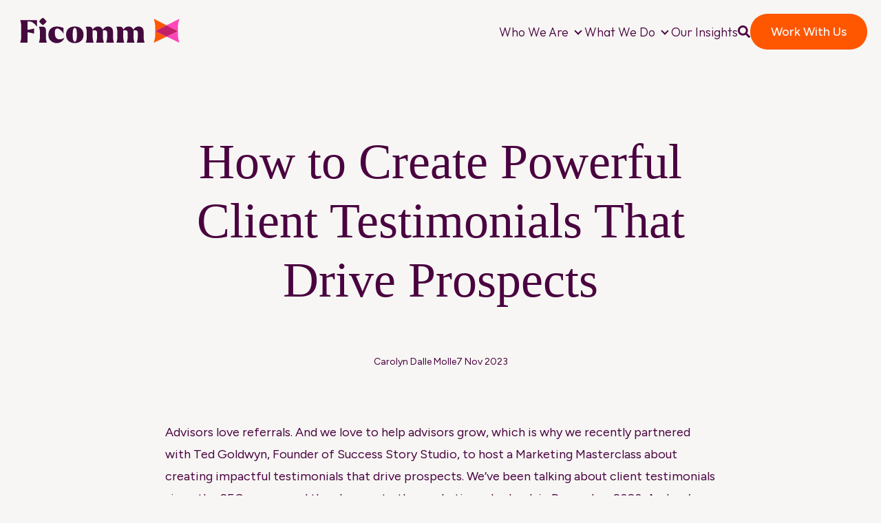

--- FILE ---
content_type: text/html; charset=UTF-8
request_url: https://ficommpartners.com/insights/blog/how-to-create-powerful-client-testimonials-that-drive-prospects
body_size: 15445
content:
<!doctype html><html lang="en"><head>
    <meta charset="utf-8">
    <title>How to Create Powerful Client Testimonials That Drive Prospects</title>
    <link rel="shortcut icon" href="https://ficommpartners.com/hubfs/2024%20Rebrand/Logo/Ficomm_Logo_Icon-Only_RGB.svg">
    <meta name="description" content="Advisors love referrals. And we love to help advisors grow, which is why we recently partnered with Ted Goldwyn, Founder of Success Story Studio, to host a Marketing Masterclass about creating impactful testimonials that drive prospects. ">
    
    
<meta name="viewport" content="width=device-width, initial-scale=1">

    <script src="/hs/hsstatic/jquery-libs/static-1.4/jquery/jquery-1.11.2.js"></script>
<script>hsjQuery = window['jQuery'];</script>
    <meta property="og:description" content="Advisors love referrals. And we love to help advisors grow, which is why we recently partnered with Ted Goldwyn, Founder of Success Story Studio, to host a Marketing Masterclass about creating impactful testimonials that drive prospects. ">
    <meta property="og:title" content="How to Create Powerful Client Testimonials That Drive Prospects">
    <meta name="twitter:description" content="Advisors love referrals. And we love to help advisors grow, which is why we recently partnered with Ted Goldwyn, Founder of Success Story Studio, to host a Marketing Masterclass about creating impactful testimonials that drive prospects. ">
    <meta name="twitter:title" content="How to Create Powerful Client Testimonials That Drive Prospects">

    

    
    <style>
a.cta_button{-moz-box-sizing:content-box !important;-webkit-box-sizing:content-box !important;box-sizing:content-box !important;vertical-align:middle}.hs-breadcrumb-menu{list-style-type:none;margin:0px 0px 0px 0px;padding:0px 0px 0px 0px}.hs-breadcrumb-menu-item{float:left;padding:10px 0px 10px 10px}.hs-breadcrumb-menu-divider:before{content:'›';padding-left:10px}.hs-featured-image-link{border:0}.hs-featured-image{float:right;margin:0 0 20px 20px;max-width:50%}@media (max-width: 568px){.hs-featured-image{float:none;margin:0;width:100%;max-width:100%}}.hs-screen-reader-text{clip:rect(1px, 1px, 1px, 1px);height:1px;overflow:hidden;position:absolute !important;width:1px}
</style>

<link rel="stylesheet" href="https://cdn.jsdelivr.net/npm/@splidejs/splide@latest/dist/css/splide.min.css">
<link rel="stylesheet" href="https://ficommpartners.com/hubfs/hub_generated/template_assets/1/158576475319/1768239147962/template_child.min.css">
<link rel="stylesheet" href="https://ficommpartners.com/hubfs/hub_generated/template_assets/1/158582597504/1768239156785/template_main.min.css">
<link rel="stylesheet" href="https://ficommpartners.com/hubfs/hub_generated/template_assets/1/158582807124/1768239155130/template_blog.min.css">
<link rel="stylesheet" href="https://ficommpartners.com/hubfs/hub_generated/template_assets/1/158582807112/1768239156305/template_theme-overrides.min.css">
<link rel="stylesheet" href="https://ficommpartners.com/hubfs/hub_generated/module_assets/1/158576733485/1743130832475/module_website-header.min.css">

  <style>
    #hs_cos_wrapper_header-top-dnd_area_121-module-1 .menu__wrapper li {
  font-size:18px;
  font-family:Outfit,sans-serif;
  font-weight:300;
}

#hs_cos_wrapper_header-top-dnd_area_121-module-1 .menu__wrapper li a {
  font-family:Outfit,sans-serif;
  font-style:normal;
  font-weight:300;
  text-decoration:none;
}

#hs_cos_wrapper_header-top-dnd_area_121-module-1 .menu__wrapper .menu__submenu li {
  font-size:15px;
  font-family:Outfit,sans-serif;
  font-weight:300;
}

#hs_cos_wrapper_header-top-dnd_area_121-module-1 .menu__wrapper .menu__submenu li a {
  font-family:Outfit,sans-serif;
  font-style:normal;
  font-weight:300;
  text-decoration:none;
}

#hs_cos_wrapper_header-top-dnd_area_121-module-1 .focus_module_website_h {
  border:3px none #999999;
  box-shadow:0px 0px 0px 0px rgba(0,0,0,10%);
  border-radius:0px;
}

#hs_cos_wrapper_header-top-dnd_area_121-module-1 .focus_module_website_h { padding:20px; }

#hs_cos_wrapper_header-top-dnd_area_121-module-1 .mwh_row { max-width:1240px; }

#hs_cos_wrapper_header-top-dnd_area_121-module-1 .mwh_layout3 .mwh_row_t,
#hs_cos_wrapper_header-top-dnd_area_121-module-1 .mwh_layout8 .mwh_row_t,
#hs_cos_wrapper_header-top-dnd_area_121-module-1 .mwh_layout11 .mwh_row_t,
#hs_cos_wrapper_header-top-dnd_area_121-module-1 .mwh_layout12 .mwh_row_t,
#hs_cos_wrapper_header-top-dnd_area_121-module-1 .mwh_layout13 .mwh_row_t,
#hs_cos_wrapper_header-top-dnd_area_121-module-1 .mwh_layout14 .mwh_row_t,
#hs_cos_wrapper_header-top-dnd_area_121-module-1 .mwh_layout15 .mwh_row_t { margin-bottom:20px; }

#hs_cos_wrapper_header-top-dnd_area_121-module-1 .mwh_layout9 .mwh_row_b,
#hs_cos_wrapper_header-top-dnd_area_121-module-1 .mwh_layout10 .mwh_row_b { margin-top:20px; }

#hs_cos_wrapper_header-top-dnd_area_121-module-1 .mwh_col { gap:30px; }

#hs_cos_wrapper_header-top-dnd_area_121-module-1 .menu--desktop .menu__wrapper { gap:30px; }

#hs_cos_wrapper_header-top-dnd_area_121-module-1 .menu--desktop .menu-item-container { padding:10px 0; }

#hs_cos_wrapper_header-top-dnd_area_121-module-1 .menu--desktop .menu__submenu {
  padding:12px;
  margin:0 0 0 0px;
}

#hs_cos_wrapper_header-top-dnd_area_121-module-1 .menu--desktop .menu__submenu .menu-item-container,
#hs_cos_wrapper_header-top-dnd_area_121-module-1 .menu__item--depth-1:nth-last-child(-n+2) .menu__submenu .menu-item-container {
  padding-top:8px;
  padding-right:12px;
  padding-bottom:8px;
  padding-left:12px;
  margin:0px 0;
}

#hs_cos_wrapper_header-top-dnd_area_121-module-1 .menu--desktop .menu__submenu .menu__child-toggle { margin:0 0px; }

#hs_cos_wrapper_header-top-dnd_area_121-module-1 .focus_mobile_bar {
  padding-top:10px;
  padding-right:20px;
  padding-bottom:10px;
  padding-left:20px;
}

#hs_cos_wrapper_header-top-dnd_area_121-module-1 .focus_mobile_nav_container {
  padding-top:20px;
  padding-right:40px;
  padding-bottom:60px;
  padding-left:40px;
}

#hs_cos_wrapper_header-top-dnd_area_121-module-1 .focus_sticky_bar-inner { justify-content:space-between; }

#hs_cos_wrapper_header-top-dnd_area_121-module-1 .focus_sticky_bar .mwh_el_logo { flex:1 0 auto; }

#hs_cos_wrapper_header-top-dnd_area_121-module-1 .focus_sticky_bar {
  backdrop-filter:blur(10px);
  -webkit-backdrop-filter:blur(10px);
  border:3px none #999999;
  box-shadow:0px 0px 0px 0px rgba(0,0,0,10%);
  padding-top:0px;
  padding-right:20px;
  padding-bottom:0px;
  padding-left:20px;
  margin-top:20px;
  margin-left:20px;
  width:calc(100% - 40px);
  border-radius:0px;
}

#hs_cos_wrapper_header-top-dnd_area_121-module-1 .focus_sticky_bar-inner { gap:30px; }

#hs_cos_wrapper_header-top-dnd_area_121-module-1 .focus_sticky_bar { display:none; }

#hs_cos_wrapper_header-top-dnd_area_121-module-1 .mwh_lang_toggle {
  font-size:16px;
  text-transform:capitalize;
}

@media (max-width:767px) {
  #hs_cos_wrapper_header-top-dnd_area_121-module-1 .focus_module_website_h,
  #hs_cos_wrapper_header-top-dnd_area_121-module-1 .focus_sticky_bar { display:none; }

  #hs_cos_wrapper_header-top-dnd_area_121-module-1 .focus_mobile_nav_container.open { display:flex; }
}

@media (min-width:768px) {
  #hs_cos_wrapper_header-top-dnd_area_121-module-1 .focus_mobile_bar,
  #hs_cos_wrapper_header-top-dnd_area_121-module-1 .focus_mobile_nav_container { display:none; }
}

  </style>

<link rel="stylesheet" href="https://ficommpartners.com/hubfs/hub_generated/module_assets/1/158576733480/1743130827356/module_website-footer.min.css">

  <style>
    @media (max-width:767px) {
  #hs_cos_wrapper_footer-dnd_area_121-module-1 .mwf_row {
    flex-direction:column;
    align-items:flex-start;
    gap:60px;
  }

  #hs_cos_wrapper_footer-dnd_area_121-module-1 .mwf_row_j_full,
  #hs_cos_wrapper_footer-dnd_area_121-module-1 .mwf_row_j_left,
  #hs_cos_wrapper_footer-dnd_area_121-module-1 .mwf_row_j_center,
  #hs_cos_wrapper_footer-dnd_area_121-module-1 .mwf_row_j_right { justify-content:flex-start; }

  #hs_cos_wrapper_footer-dnd_area_121-module-1 .mwf_col {
    flex-direction:column;
    align-items:flex-start;
    gap:60px;
  }

  #hs_cos_wrapper_footer-dnd_area_121-module-1 .mwf_el_image,
  #hs_cos_wrapper_footer-dnd_area_121-module-1 .mwf_el_menus,
  #hs_cos_wrapper_footer-dnd_area_121-module-1 .mwf_el_social,
  #hs_cos_wrapper_footer-dnd_area_121-module-1 .mwf_el_text {
    flex-direction:column;
    align-items:flex-start;
    gap:60px;
  }
}

  </style>

<style>
  @font-face {
    font-family: "Figtree";
    font-weight: 700;
    font-style: normal;
    font-display: swap;
    src: url("/_hcms/googlefonts/Figtree/700.woff2") format("woff2"), url("/_hcms/googlefonts/Figtree/700.woff") format("woff");
  }
  @font-face {
    font-family: "Figtree";
    font-weight: 400;
    font-style: normal;
    font-display: swap;
    src: url("/_hcms/googlefonts/Figtree/regular.woff2") format("woff2"), url("/_hcms/googlefonts/Figtree/regular.woff") format("woff");
  }
  @font-face {
    font-family: "Figtree";
    font-weight: 500;
    font-style: normal;
    font-display: swap;
    src: url("/_hcms/googlefonts/Figtree/500.woff2") format("woff2"), url("/_hcms/googlefonts/Figtree/500.woff") format("woff");
  }
  @font-face {
    font-family: "Figtree";
    font-weight: 400;
    font-style: normal;
    font-display: swap;
    src: url("/_hcms/googlefonts/Figtree/regular.woff2") format("woff2"), url("/_hcms/googlefonts/Figtree/regular.woff") format("woff");
  }
  @font-face {
    font-family: "Figtree";
    font-weight: 700;
    font-style: normal;
    font-display: swap;
    src: url("/_hcms/googlefonts/Figtree/700.woff2") format("woff2"), url("/_hcms/googlefonts/Figtree/700.woff") format("woff");
  }
  @font-face {
    font-family: "Outfit";
    font-weight: 700;
    font-style: normal;
    font-display: swap;
    src: url("/_hcms/googlefonts/Outfit/700.woff2") format("woff2"), url("/_hcms/googlefonts/Outfit/700.woff") format("woff");
  }
  @font-face {
    font-family: "Outfit";
    font-weight: 300;
    font-style: normal;
    font-display: swap;
    src: url("/_hcms/googlefonts/Outfit/300.woff2") format("woff2"), url("/_hcms/googlefonts/Outfit/300.woff") format("woff");
  }
  @font-face {
    font-family: "Outfit";
    font-weight: 400;
    font-style: normal;
    font-display: swap;
    src: url("/_hcms/googlefonts/Outfit/regular.woff2") format("woff2"), url("/_hcms/googlefonts/Outfit/regular.woff") format("woff");
  }
  @font-face {
    font-family: "Outfit";
    font-weight: 400;
    font-style: normal;
    font-display: swap;
    src: url("/_hcms/googlefonts/Outfit/regular.woff2") format("woff2"), url("/_hcms/googlefonts/Outfit/regular.woff") format("woff");
  }
  @font-face {
    font-family: "Zen Kaku Gothic New";
    font-weight: 500;
    font-style: normal;
    font-display: swap;
    src: url("/_hcms/googlefonts/Zen_Kaku_Gothic_New/500.woff2") format("woff2"), url("/_hcms/googlefonts/Zen_Kaku_Gothic_New/500.woff") format("woff");
  }
  @font-face {
    font-family: "Zen Kaku Gothic New";
    font-weight: 400;
    font-style: normal;
    font-display: swap;
    src: url("/_hcms/googlefonts/Zen_Kaku_Gothic_New/regular.woff2") format("woff2"), url("/_hcms/googlefonts/Zen_Kaku_Gothic_New/regular.woff") format("woff");
  }
  @font-face {
    font-family: "Zen Kaku Gothic New";
    font-weight: 700;
    font-style: normal;
    font-display: swap;
    src: url("/_hcms/googlefonts/Zen_Kaku_Gothic_New/700.woff2") format("woff2"), url("/_hcms/googlefonts/Zen_Kaku_Gothic_New/700.woff") format("woff");
  }
</style>

<!-- Editor Styles -->
<style id="hs_editor_style" type="text/css">
/* HubSpot Styles (default) */
.header-top-dnd_area_121-row-0-margin {
  margin-bottom: 0px !important;
}
.footer-dnd_area_121-row-0-margin {
  margin-bottom: 0px !important;
}
</style>
    <script type="application/ld+json">
{
  "mainEntityOfPage" : {
    "@type" : "WebPage",
    "@id" : "https://ficommpartners.com/insights/blog/how-to-create-powerful-client-testimonials-that-drive-prospects"
  },
  "author" : {
    "name" : "Carolyn Dalle Molle",
    "url" : "https://ficommpartners.com/insights/blog/author/carolyn-dalle-molle",
    "@type" : "Person"
  },
  "headline" : "How to Create Powerful Client Testimonials That Drive Prospects",
  "datePublished" : "2023-11-07T18:25:33.000Z",
  "dateModified" : "2023-11-07T18:25:33.183Z",
  "publisher" : {
    "name" : "FiComm Partners",
    "logo" : {
      "url" : "https://ficommpartners.com/hubfs/2024%20Rebrand/Logo/Ficomm_Logo_RGB.svg",
      "@type" : "ImageObject"
    },
    "@type" : "Organization"
  },
  "@context" : "https://schema.org",
  "@type" : "BlogPosting",
  "image" : [ "https://ficommpartners.com/hubfs/FCC%20LN%20%20Blog%20Template%20%201200x627%20(9).png" ]
}
</script>


    
<!--  Added by GoogleAnalytics4 integration -->
<script>
var _hsp = window._hsp = window._hsp || [];
window.dataLayer = window.dataLayer || [];
function gtag(){dataLayer.push(arguments);}

var useGoogleConsentModeV2 = true;
var waitForUpdateMillis = 1000;


if (!window._hsGoogleConsentRunOnce) {
  window._hsGoogleConsentRunOnce = true;

  gtag('consent', 'default', {
    'ad_storage': 'denied',
    'analytics_storage': 'denied',
    'ad_user_data': 'denied',
    'ad_personalization': 'denied',
    'wait_for_update': waitForUpdateMillis
  });

  if (useGoogleConsentModeV2) {
    _hsp.push(['useGoogleConsentModeV2'])
  } else {
    _hsp.push(['addPrivacyConsentListener', function(consent){
      var hasAnalyticsConsent = consent && (consent.allowed || (consent.categories && consent.categories.analytics));
      var hasAdsConsent = consent && (consent.allowed || (consent.categories && consent.categories.advertisement));

      gtag('consent', 'update', {
        'ad_storage': hasAdsConsent ? 'granted' : 'denied',
        'analytics_storage': hasAnalyticsConsent ? 'granted' : 'denied',
        'ad_user_data': hasAdsConsent ? 'granted' : 'denied',
        'ad_personalization': hasAdsConsent ? 'granted' : 'denied'
      });
    }]);
  }
}

gtag('js', new Date());
gtag('set', 'developer_id.dZTQ1Zm', true);
gtag('config', 'G-C5QBSGPPD0');
</script>
<script async src="https://www.googletagmanager.com/gtag/js?id=G-C5QBSGPPD0"></script>

<!-- /Added by GoogleAnalytics4 integration -->

<!--  Added by GoogleTagManager integration -->
<script>
var _hsp = window._hsp = window._hsp || [];
window.dataLayer = window.dataLayer || [];
function gtag(){dataLayer.push(arguments);}

var useGoogleConsentModeV2 = true;
var waitForUpdateMillis = 1000;



var hsLoadGtm = function loadGtm() {
    if(window._hsGtmLoadOnce) {
      return;
    }

    if (useGoogleConsentModeV2) {

      gtag('set','developer_id.dZTQ1Zm',true);

      gtag('consent', 'default', {
      'ad_storage': 'denied',
      'analytics_storage': 'denied',
      'ad_user_data': 'denied',
      'ad_personalization': 'denied',
      'wait_for_update': waitForUpdateMillis
      });

      _hsp.push(['useGoogleConsentModeV2'])
    }

    (function(w,d,s,l,i){w[l]=w[l]||[];w[l].push({'gtm.start':
    new Date().getTime(),event:'gtm.js'});var f=d.getElementsByTagName(s)[0],
    j=d.createElement(s),dl=l!='dataLayer'?'&l='+l:'';j.async=true;j.src=
    'https://www.googletagmanager.com/gtm.js?id='+i+dl;f.parentNode.insertBefore(j,f);
    })(window,document,'script','dataLayer','GTM-MH292QL');

    window._hsGtmLoadOnce = true;
};

_hsp.push(['addPrivacyConsentListener', function(consent){
  if(consent.allowed || (consent.categories && consent.categories.analytics)){
    hsLoadGtm();
  }
}]);

</script>

<!-- /Added by GoogleTagManager integration -->


<style> 
  
  /* Fonts */ 
 
  @font-face { 
    font-family: Larken !important, sans-serif;
    font-style: normal;
    font-weight: 500;
    src: url('https://ficommpartners.com/hubfs/2024%20Rebrand/Fonts/Larken-Medium.otf') format('otf'); 
  } 
  

  /* Headings */ 
  
 h1, h2, h3, h4, h5, h6, .focus_module_quote_text, h1.focus_module_fancy_header, h1.focus_hero_title, .focus_module_pricing_card_price { font-family: Larken !important;} 
 
</style>
<script nowprocket nitro-exclude type="text/javascript" id="sa-dynamic-optimization" data-uuid="abfdbda8-2be8-488f-b49d-ec192c07ac54" src="[data-uri]"></script>
<link rel="amphtml" href="https://ficommpartners.com/insights/blog/how-to-create-powerful-client-testimonials-that-drive-prospects?hs_amp=true">

<meta property="og:image" content="https://ficommpartners.com/hubfs/FCC%20LN%20%20Blog%20Template%20%201200x627%20(9).png">
<meta property="og:image:width" content="1200">
<meta property="og:image:height" content="627">

<meta name="twitter:image" content="https://ficommpartners.com/hubfs/FCC%20LN%20%20Blog%20Template%20%201200x627%20(9).png">


<meta property="og:url" content="https://ficommpartners.com/insights/blog/how-to-create-powerful-client-testimonials-that-drive-prospects">
<meta name="twitter:card" content="summary_large_image">

<link rel="canonical" href="https://ficommpartners.com/insights/blog/how-to-create-powerful-client-testimonials-that-drive-prospects">
<style> 
  
  /* Fonts */ 
 
  @font-face { 
    font-family: Larken, sans-serif;
    font-style: normal;
    font-weight: 500;
    src: url('https://ficommpartners.com/hubfs/2024%20Rebrand/Fonts/Larken-Medium.woff2') format('woff2'); 
  } 
  

  /* Headings */ 
  
  h1, h2, h3, h4, h5, h6, .focus_module_quote_text, h1.focus_module_fancy_header, h1.focus_blog_post-title, h1.focus_module_image_text_title { font-family: Larken !important;} 
 
</style> 
<meta property="og:type" content="article">
<link rel="alternate" type="application/rss+xml" href="https://ficommpartners.com/insights/blog/rss.xml">
<meta name="twitter:domain" content="ficommpartners.com">
<script src="//platform.linkedin.com/in.js" type="text/javascript">
    lang: en_US
</script>

<meta http-equiv="content-language" content="en">








    
    <meta name="generator" content="HubSpot"></head><body>
<!--  Added by GoogleTagManager integration -->
<noscript><iframe src="https://www.googletagmanager.com/ns.html?id=GTM-MH292QL" height="0" width="0" style="display:none;visibility:hidden"></iframe></noscript>

<!-- /Added by GoogleTagManager integration -->
<div id="hs_cos_wrapper_seo_schema" class="hs_cos_wrapper hs_cos_wrapper_widget hs_cos_wrapper_type_module" style="" data-hs-cos-general-type="widget" data-hs-cos-type="module">









</div>

    

    
      
    

    
  
  
    <div class="body-wrapper   hs-content-id-144346480184 hs-blog-post hs-blog-id-87199788349">
      <button id="goTop" class="goTop" onclick="goToTop()" aria-label="Go to top">
        <span id="hs_cos_wrapper_" class="hs_cos_wrapper hs_cos_wrapper_widget hs_cos_wrapper_type_icon" style="" data-hs-cos-general-type="widget" data-hs-cos-type="icon"><svg version="1.0" xmlns="http://www.w3.org/2000/svg" viewbox="0 0 448 512" aria-hidden="true"><g id="arrow-up1_layer"><path d="M34.9 289.5l-22.2-22.2c-9.4-9.4-9.4-24.6 0-33.9L207 39c9.4-9.4 24.6-9.4 33.9 0l194.3 194.3c9.4 9.4 9.4 24.6 0 33.9L413 289.4c-9.5 9.5-25 9.3-34.3-.4L264 168.6V456c0 13.3-10.7 24-24 24h-32c-13.3 0-24-10.7-24-24V168.6L69.2 289.1c-9.3 9.8-24.8 10-34.3.4z" /></g></svg></span>
      </button>
      
        <div data-global-resource-path="Ficomm 2024 Rebrand/templates/partials/header.html"><header class="header">

  <div class="container-fluid">
<div class="row-fluid-wrapper">
<div class="row-fluid">
<div class="span12 widget-span widget-type-cell " style="" data-widget-type="cell" data-x="0" data-w="12">

<div class="row-fluid-wrapper row-depth-1 row-number-1 dnd-section header-top-dnd_area_121-row-0-margin">
<div class="row-fluid ">
<div class="span12 widget-span widget-type-custom_widget dnd-module" style="" data-widget-type="custom_widget" data-x="0" data-w="12">
<div id="hs_cos_wrapper_header-top-dnd_area_121-module-1" class="hs_cos_wrapper hs_cos_wrapper_widget hs_cos_wrapper_type_module" style="" data-hs-cos-general-type="widget" data-hs-cos-type="module">
























































  








































  
  









<div class="focus_mobile_bar">
  
    
  
  
  
  
  
  
  <div class="mwh_el_logo">
    
      <span id="hs_cos_wrapper_header-top-dnd_area_121-module-1_site_logo_mobile" class="hs_cos_wrapper hs_cos_wrapper_widget hs_cos_wrapper_type_logo" style="" data-hs-cos-general-type="widget" data-hs-cos-type="logo"><a href="https://www.ficommpartners.com/" id="hs-link-header-top-dnd_area_121-module-1_site_logo_mobile" style="border-width:0px;border:0px;"><img src="https://ficommpartners.com/hubfs/2024%20Rebrand/Logo/Ficomm_Logo_RGB.svg" class="hs-image-widget " height="304" style="height: auto;width:175px;border-width:0px;border:0px;" width="175" alt="Ficomm_Logo_RGB" title="Ficomm_Logo_RGB"></a></span>
        
  </div>

  
  
    
  

  
  
     
  
  
    <div class="mwh_search_toggle">
      <svg version="1.0" xmlns="http://www.w3.org/2000/svg" viewbox="0 0 512 512" aria-labelledby="search7" role="img"><title id="search7">Search toggle</title><g id="search7_layer"><path d="M505 442.7L405.3 343c-4.5-4.5-10.6-7-17-7H372c27.6-35.3 44-79.7 44-128C416 93.1 322.9 0 208 0S0 93.1 0 208s93.1 208 208 208c48.3 0 92.7-16.4 128-44v16.3c0 6.4 2.5 12.5 7 17l99.7 99.7c9.4 9.4 24.6 9.4 33.9 0l28.3-28.3c9.4-9.4 9.4-24.6.1-34zM208 336c-70.7 0-128-57.2-128-128 0-70.7 57.2-128 128-128 70.7 0 128 57.2 128 128 0 70.7-57.2 128-128 128z" /></g></svg>
    </div>
  

  
  
    <div class="focus_mob_nav_icon">
      <div class="focus_mob_nav_icon-inner">
          <label for="focus_mob_nav_check">
              <input type="checkbox" class="focus_mob_nav_check" id="focus_mob_nav_check">
              <span></span>
              <span></span>
              <span></span>
          </label>
      </div>
    </div>
  
</div>



<div class="focus_mobile_nav_container">
  
    
  <div class="mwh_el_primary_menu focus_header_menu">
    
  <nav class="menu menu--mobile" aria-label="Main menu">
    <ul class="menu__wrapper no-list">
      
      

  

    

    

    

    
    
    

    

    
    
    
      
        
        
      <li class="menu__item menu__item--depth-1 menu__item--has-submenu hs-skip-lang-url-rewrite">
        <div class="menu-item-container">
          
            <a class="menu__link menu__link--toggle  " href="https://ficommpartners.com/who-we-are" aria-haspopup="true" aria-expanded="false">Who We Are</a>
          
          
            
                <button class="menu__child-toggle no-button" aria-expanded="false">
                  <span class="show-for-sr">Who We Are</span>
                  <span class="menu__child-toggle-icon"></span>
                </button>
              </div>
              <ul class="menu__submenu  menu__submenu--level-2 no-list">
                
                
                  
      <li class="menu__item menu__item--depth-2  hs-skip-lang-url-rewrite">
        <div class="menu-item-container">
          
            <a class="menu__link   " href="https://ficommpartners.com/who-we-are/people">Our People</a>
          
          
        </div>
          
      </li>
    
                
                  
      <li class="menu__item menu__item--depth-2  hs-skip-lang-url-rewrite">
        <div class="menu-item-container">
          
            <a class="menu__link   " href="https://ficommpartners.com/who-we-are/careers">Career Opportunities</a>
          
          
        </div>
          
      </li>
    
                
              </ul>
            
          
      </li>
    
      
    
      
        
        
      <li class="menu__item menu__item--depth-1 menu__item--has-submenu hs-skip-lang-url-rewrite">
        <div class="menu-item-container">
          
            <a class="menu__link menu__link--toggle  " href="https://ficommpartners.com/what-we-do" aria-haspopup="true" aria-expanded="false">What We Do</a>
          
          
            
                <button class="menu__child-toggle no-button" aria-expanded="false">
                  <span class="show-for-sr">What We Do</span>
                  <span class="menu__child-toggle-icon"></span>
                </button>
              </div>
              <ul class="menu__submenu  menu__submenu--level-2 no-list">
                
                
                  
      <li class="menu__item menu__item--depth-2  hs-skip-lang-url-rewrite">
        <div class="menu-item-container">
          
            <a class="menu__link   " href="https://ficommpartners.com/what-we-do/rias">For Advisory Firms</a>
          
          
        </div>
          
      </li>
    
                
                  
      <li class="menu__item menu__item--depth-2  hs-skip-lang-url-rewrite">
        <div class="menu-item-container">
          
            <a class="menu__link   " href="https://ficommpartners.com/what-we-do/enterprises">For Enterprises</a>
          
          
        </div>
          
      </li>
    
                
              </ul>
            
          
      </li>
    
      
    
      
        
        
      <li class="menu__item menu__item--depth-1  hs-skip-lang-url-rewrite">
        <div class="menu-item-container">
          
            <a class="menu__link   " href="https://ficommpartners.com/insights">Our Insights</a>
          
          
        </div>
          
      </li>
    
      
    

  


    
    </ul>
  </nav>

  </div>

  
  
    

  

  
  
  

  

  
    <div class="mwh_el_ctas">
    
      
    
  

  
  
  
  

  
  
  
  

  

  <a class="button focus_primary_button" href="https://ficommpartners.com/work-with-us">
  
      Work With Us
    </a>
  


    
    
    </div>
  

  
  
  
</div>



<div id="focus_sticky_bar" class="focus_sticky_bar">
  <div class="content-wrapper focus_sticky_bar-inner">
    
      
  
  
  
  
  
  
  <div class="mwh_el_logo">
    
      
      <span id="hs_cos_wrapper_header-top-dnd_area_121-module-1_site_logo_sticky" class="hs_cos_wrapper hs_cos_wrapper_widget hs_cos_wrapper_type_logo" style="" data-hs-cos-general-type="widget" data-hs-cos-type="logo"><a href="https://www.ficommpartners.com/" id="hs-link-header-top-dnd_area_121-module-1_site_logo_sticky" style="border-width:0px;border:0px;"><img src="https://ficommpartners.com/hubfs/2024%20Rebrand/Logo/Ficomm_Logo_RGB.svg" class="hs-image-widget " height="304" style="height: auto;width:175px;border-width:0px;border:0px;" width="175" alt="Ficomm_Logo_RGB" title="Ficomm_Logo_RGB"></a></span>
        
  </div>

    
    
      
  <div class="mwh_el_primary_menu focus_header_menu">
    
  <nav class="menu menu--desktop" aria-label="Main menu">
    <ul class="menu__wrapper no-list">
      
      

  

    

    

    

    
    
    

    

    
    
    
      
        
        
      <li class="menu__item menu__item--depth-1 menu__item--has-submenu hs-skip-lang-url-rewrite">
        <div class="menu-item-container">
          
            <a class="menu__link menu__link--toggle  " href="https://ficommpartners.com/who-we-are" aria-haspopup="true" aria-expanded="false">Who We Are</a>
          
          
            
                <button class="menu__child-toggle no-button" aria-expanded="false">
                  <span class="show-for-sr">Who We Are</span>
                  <span class="menu__child-toggle-icon"></span>
                </button>
              </div>
              <ul class="menu__submenu mat_sec_bor mat_sec_cor mat_sec_sha menu__submenu--level-2 no-list">
                
                
                  
      <li class="menu__item menu__item--depth-2  hs-skip-lang-url-rewrite">
        <div class="menu-item-container">
          
            <a class="menu__link   " href="https://ficommpartners.com/who-we-are/people">Our People</a>
          
          
        </div>
          
      </li>
    
                
                  
      <li class="menu__item menu__item--depth-2  hs-skip-lang-url-rewrite">
        <div class="menu-item-container">
          
            <a class="menu__link   " href="https://ficommpartners.com/who-we-are/careers">Career Opportunities</a>
          
          
        </div>
          
      </li>
    
                
              </ul>
            
          
      </li>
    
      
    
      
        
        
      <li class="menu__item menu__item--depth-1 menu__item--has-submenu hs-skip-lang-url-rewrite">
        <div class="menu-item-container">
          
            <a class="menu__link menu__link--toggle  " href="https://ficommpartners.com/what-we-do" aria-haspopup="true" aria-expanded="false">What We Do</a>
          
          
            
                <button class="menu__child-toggle no-button" aria-expanded="false">
                  <span class="show-for-sr">What We Do</span>
                  <span class="menu__child-toggle-icon"></span>
                </button>
              </div>
              <ul class="menu__submenu mat_sec_bor mat_sec_cor mat_sec_sha menu__submenu--level-2 no-list">
                
                
                  
      <li class="menu__item menu__item--depth-2  hs-skip-lang-url-rewrite">
        <div class="menu-item-container">
          
            <a class="menu__link   " href="https://ficommpartners.com/what-we-do/rias">For Advisory Firms</a>
          
          
        </div>
          
      </li>
    
                
                  
      <li class="menu__item menu__item--depth-2  hs-skip-lang-url-rewrite">
        <div class="menu-item-container">
          
            <a class="menu__link   " href="https://ficommpartners.com/what-we-do/enterprises">For Enterprises</a>
          
          
        </div>
          
      </li>
    
                
              </ul>
            
          
      </li>
    
      
    
      
        
        
      <li class="menu__item menu__item--depth-1  hs-skip-lang-url-rewrite">
        <div class="menu-item-container">
          
            <a class="menu__link   " href="https://ficommpartners.com/insights">Our Insights</a>
          
          
        </div>
          
      </li>
    
      
    

  


    
    </ul>
  </nav>

  </div>

    
    
    
      
  

    
    
       
  
  
    <div class="mwh_search_toggle">
      <svg version="1.0" xmlns="http://www.w3.org/2000/svg" viewbox="0 0 512 512" aria-labelledby="search8" role="img"><title id="search8">Search toggle</title><g id="search8_layer"><path d="M505 442.7L405.3 343c-4.5-4.5-10.6-7-17-7H372c27.6-35.3 44-79.7 44-128C416 93.1 322.9 0 208 0S0 93.1 0 208s93.1 208 208 208c48.3 0 92.7-16.4 128-44v16.3c0 6.4 2.5 12.5 7 17l99.7 99.7c9.4 9.4 24.6 9.4 33.9 0l28.3-28.3c9.4-9.4 9.4-24.6.1-34zM208 336c-70.7 0-128-57.2-128-128 0-70.7 57.2-128 128-128 70.7 0 128 57.2 128 128 0 70.7-57.2 128-128 128z" /></g></svg>
    </div>
  

    
    
  </div>
</div>





  <div class="focus_module_website_h mwh_layout1">

    

            
      
  
    
  
    
  
    
  
    
  
    
  
    
  
    
  
  
  

            
      
  
    
  
    
  
    
  
    
  
    
  
    
  
    
  
  
  

            
      
  
    
  
    
  
    
  
    
  
    
  
    
  
    
  
  
  

            
      
  
    
      
        
        
      
    
  
    
  
    
  
    
  
    
  
    
  
    
  
  
  

            
      
  
    
  
    
  
    
  
    
  
    
  
    
  
    
  
  
  

            
      
  
    
  
    
      
        
        
      
    
  
    
  
    
      
        
        
      
    
  
    
  
    
      
        
        
      
    
  
    
      
        
        
      
    
  
  
  

            
      
  
    
  
    
  
    
  
    
  
    
  
    
  
    
  
  
  

            
      
  
    
  
    
  
    
  
    
  
    
  
    
  
    
  
  
  

            
      
  
    
  
    
  
    
  
    
  
    
  
    
  
    
  
  
  

    

    

    

      

      

      

      
  
    
  
    
  
    
  
    
  
    
  
    
  
    
  
  
  


      

      

    

      

      

      

      
  
    
  
    
  
    
  
    
  
    
  
    
  
    
  
  
  


      

      

    

      

      

      

      
  
    
  
    
  
    
  
    
  
    
  
    
  
    
  
  
  


      

      

    

      

      
        
        
        
        
        <div class="mwh_row_m mwh_row mwh_row_j_center mwh_row_a_middle">
        
        
      

      

      
  
    
      
        
        
          
          <div class="mwh_col_middle_left mwh_col">
          
          
          
        
        
        
  
  
  
  
  
  
  <div class="mwh_el_logo">
    
      <span id="hs_cos_wrapper_header-top-dnd_area_121-module-1_site_logo_main" class="hs_cos_wrapper hs_cos_wrapper_widget hs_cos_wrapper_type_logo" style="" data-hs-cos-general-type="widget" data-hs-cos-type="logo"><a href="https://www.ficommpartners.com/" id="hs-link-header-top-dnd_area_121-module-1_site_logo_main" style="border-width:0px;border:0px;"><img src="https://ficommpartners.com/hubfs/2024%20Rebrand/Logo/Ficomm_Logo_RGB.svg" class="hs-image-widget " height="304" style="height: auto;width:250px;border-width:0px;border:0px;" width="250" alt="Ficomm_Logo" title="Ficomm_Logo"></a></span>
        
  </div>

      
    
  
    
  
    
  
    
  
    
  
    
  
    
  
  
  
    </div>
    
  


      

      

    

      

      

      

      
  
    
  
    
  
    
  
    
  
    
  
    
  
    
  
  
  


      

      

    

      

      

      

      
  
    
  
    
      
        
        
          
          <div class="mwh_col_middle_right mwh_col">
          
          
          
        
        
        
  <div class="mwh_el_primary_menu focus_header_menu">
    
  <nav class="menu menu--desktop" aria-label="Main menu">
    <ul class="menu__wrapper no-list">
      
      

  

    

    

    

    
    
    

    

    
    
    
      
        
        
      <li class="menu__item menu__item--depth-1 menu__item--has-submenu hs-skip-lang-url-rewrite">
        <div class="menu-item-container">
          
            <a class="menu__link menu__link--toggle  " href="https://ficommpartners.com/who-we-are" aria-haspopup="true" aria-expanded="false">Who We Are</a>
          
          
            
                <button class="menu__child-toggle no-button" aria-expanded="false">
                  <span class="show-for-sr">Who We Are</span>
                  <span class="menu__child-toggle-icon"></span>
                </button>
              </div>
              <ul class="menu__submenu mat_sec_bor mat_sec_cor mat_sec_sha menu__submenu--level-2 no-list">
                
                
                  
      <li class="menu__item menu__item--depth-2  hs-skip-lang-url-rewrite">
        <div class="menu-item-container">
          
            <a class="menu__link   " href="https://ficommpartners.com/who-we-are/people">Our People</a>
          
          
        </div>
          
      </li>
    
                
                  
      <li class="menu__item menu__item--depth-2  hs-skip-lang-url-rewrite">
        <div class="menu-item-container">
          
            <a class="menu__link   " href="https://ficommpartners.com/who-we-are/careers">Career Opportunities</a>
          
          
        </div>
          
      </li>
    
                
              </ul>
            
          
      </li>
    
      
    
      
        
        
      <li class="menu__item menu__item--depth-1 menu__item--has-submenu hs-skip-lang-url-rewrite">
        <div class="menu-item-container">
          
            <a class="menu__link menu__link--toggle  " href="https://ficommpartners.com/what-we-do" aria-haspopup="true" aria-expanded="false">What We Do</a>
          
          
            
                <button class="menu__child-toggle no-button" aria-expanded="false">
                  <span class="show-for-sr">What We Do</span>
                  <span class="menu__child-toggle-icon"></span>
                </button>
              </div>
              <ul class="menu__submenu mat_sec_bor mat_sec_cor mat_sec_sha menu__submenu--level-2 no-list">
                
                
                  
      <li class="menu__item menu__item--depth-2  hs-skip-lang-url-rewrite">
        <div class="menu-item-container">
          
            <a class="menu__link   " href="https://ficommpartners.com/what-we-do/rias">For Advisory Firms</a>
          
          
        </div>
          
      </li>
    
                
                  
      <li class="menu__item menu__item--depth-2  hs-skip-lang-url-rewrite">
        <div class="menu-item-container">
          
            <a class="menu__link   " href="https://ficommpartners.com/what-we-do/enterprises">For Enterprises</a>
          
          
        </div>
          
      </li>
    
                
              </ul>
            
          
      </li>
    
      
    
      
        
        
      <li class="menu__item menu__item--depth-1  hs-skip-lang-url-rewrite">
        <div class="menu-item-container">
          
            <a class="menu__link   " href="https://ficommpartners.com/insights">Our Insights</a>
          
          
        </div>
          
      </li>
    
      
    

  


    
    </ul>
  </nav>

  </div>

      
    
  
    
  
    
      
        
        
          
        
        
        
  

      
    
  
    
  
    
      
        
        
          
        
        
         
  
  
    <div class="mwh_search_toggle">
      <svg version="1.0" xmlns="http://www.w3.org/2000/svg" viewbox="0 0 512 512" aria-labelledby="search6" role="img"><title id="search6">Search toggle</title><g id="search6_layer"><path d="M505 442.7L405.3 343c-4.5-4.5-10.6-7-17-7H372c27.6-35.3 44-79.7 44-128C416 93.1 322.9 0 208 0S0 93.1 0 208s93.1 208 208 208c48.3 0 92.7-16.4 128-44v16.3c0 6.4 2.5 12.5 7 17l99.7 99.7c9.4 9.4 24.6 9.4 33.9 0l28.3-28.3c9.4-9.4 9.4-24.6.1-34zM208 336c-70.7 0-128-57.2-128-128 0-70.7 57.2-128 128-128 70.7 0 128 57.2 128 128 0 70.7-57.2 128-128 128z" /></g></svg>
    </div>
  

      
    
  
    
      
        
        
          
        
        
        

  

  
  
  

  

  
    <div class="mwh_el_ctas">
    
      
    
  

  
  
  
  

  
  
  
  

  

  <a class="button focus_primary_button" href="https://ficommpartners.com/work-with-us">
  
      Work With Us
    </a>
  


    
    
    </div>
  

      
    
  
  
  
    </div>
    
  


      

      
        </div>
        
      

    

      

      

      

      
  
    
  
    
  
    
  
    
  
    
  
    
  
    
  
  
  


      

      

    

      

      

      

      
  
    
  
    
  
    
  
    
  
    
  
    
  
    
  
  
  


      

      

    

      

      

      

      
  
    
  
    
  
    
  
    
  
    
  
    
  
    
  
  
  


      

      

    

  </div>





<div class="focus_window">

  

  

  

  

  

  
    <div class="m_w_search">
      <div class="mwh_el_search">
        <div class="focus_window-title">What are you looking for?</div>
        <form action="/hs-search-results">
          <input type="text" class="hs-search-field__input" name="term" autocomplete="off" aria-label="Search field" placeholder="Search">
          
              <button aria-label="Search">
                <svg version="1.0" xmlns="http://www.w3.org/2000/svg" viewbox="0 0 448 512" aria-labelledby="arrow-right9" role="img"><title id="arrow-right9">Search</title><g id="arrow-right9_layer"><path d="M190.5 66.9l22.2-22.2c9.4-9.4 24.6-9.4 33.9 0L441 239c9.4 9.4 9.4 24.6 0 33.9L246.6 467.3c-9.4 9.4-24.6 9.4-33.9 0l-22.2-22.2c-9.5-9.5-9.3-25 .4-34.3L311.4 296H24c-13.3 0-24-10.7-24-24v-32c0-13.3 10.7-24 24-24h287.4L190.9 101.2c-9.8-9.3-10-24.8-.4-34.3z" /></g></svg>
              </button>
          
        </form>
      </div>
    </div>
  

  

  <div class="header__close--toggle"></div>

</div></div>

</div><!--end widget-span -->
</div><!--end row-->
</div><!--end row-wrapper -->

</div><!--end widget-span -->
</div>
</div>
</div>

</header></div>
      

      

      

      

      

      <main id="main-content" class="body-container-wrapper">
        
<div class="body-container body-container--blog-post">

  

  <div class="focus_blog_post-container">

    <div class="focus_blog_post-header_container">
      <div class="focus_blog_post-header_lens"></div>
      <div class="focus_blog_post-header_inner content-wrapper">
        
        <div class="focus_module_page_title_container">
          <h1 class="focus_blog_post-title"><span id="hs_cos_wrapper_name" class="hs_cos_wrapper hs_cos_wrapper_meta_field hs_cos_wrapper_type_text" style="" data-hs-cos-general-type="meta_field" data-hs-cos-type="text">How to Create Powerful Client Testimonials That Drive Prospects</span></h1>
        </div>
        
          <div class="focus_grid-date_bar">

              

              
                <time class="focus_grid-timestamp" datetime="2023-11-07 18:25:33">
                  
    
    

    
    
    
    
    
    
    
    

    
    
    
    
      
    
    
    
      
    
    
    
     
      
        7 Nov 2023
      
    


                </time>
              

              

              
                  <div class="focus_grid-author">
                      
                      <a class="focus_grid-author-name" href="https://ficommpartners.com/insights/blog/author/carolyn-dalle-molle" rel="author">Carolyn Dalle Molle</a>
                  </div>
              

          </div>
        
      </div>

                  
      

    </div>

    <div class="content-wrapper">

      <div class="blog-post-container">

        <article class="blog-post none">
          
          
          
          <div class="blog-post__body">
            <span id="hs_cos_wrapper_post_body" class="hs_cos_wrapper hs_cos_wrapper_meta_field hs_cos_wrapper_type_rich_text" style="" data-hs-cos-general-type="meta_field" data-hs-cos-type="rich_text"><p><span data-contrast="auto">Advisors love referrals. And we love to help advisors grow, which is why we recently partnered with Ted Goldwyn, Founder of Success Story Studio, to host a Marketing Masterclass about creating impactful testimonials that drive prospects. We’ve been talking about client testimonials since the SEC announced the changes to the marketing rules back in December 2020. And we’re delighted to have witnessed the transformation of modern testimonials to more human and New Skool content and production than ever before. This authentic approach helps advisors forge more meaningful connections with existing and potential clients.&nbsp;</span><span data-ccp-props="{&quot;201341983&quot;:0,&quot;335559739&quot;:160,&quot;335559740&quot;:259}">&nbsp;</span></p>
<p><span data-contrast="auto">Before we dig into the details, we have a few points to clarify. First, client testimonials are incredibly valuable. Research from Big Commerce shows that </span><a href="https://www.bigcommerce.com/blog/customer-testimonials/"><span data-contrast="none">88% of consumers</span></a><span data-contrast="auto"> trust a client testimonial as much as a recommendation from family or friends. A client testimonial is an incredibly high-impact story that delivers a mountain of social proof and other benefits that can generate not just leads, but prospects that fit your ideal client profile.&nbsp;</span><span data-ccp-props="{&quot;201341983&quot;:0,&quot;335559739&quot;:160,&quot;335559740&quot;:259}">&nbsp;</span></p>
<p><span data-contrast="auto">Second, client testimonials are different from the short reviews a client may leave on a website like Yelp or Google. A testimonial tells a full story about a client’s experience with an advisor. And finally, make sure to align with your compliance team about the rules and boundaries around what you can and can’t include in a testimonial.&nbsp;</span><span data-ccp-props="{&quot;201341983&quot;:0,&quot;335559739&quot;:160,&quot;335559740&quot;:259}">&nbsp;</span></p>
<p><span data-contrast="auto">Now, let’s get to it.&nbsp;</span><span data-ccp-props="{&quot;201341983&quot;:0,&quot;335559739&quot;:160,&quot;335559740&quot;:259}">&nbsp;</span></p>
<!--more-->
<h3 style="font-size: 36px;"><strong><span data-contrast="auto" xml:lang="EN-US" lang="EN-US"><span>Why Testimonials Are Important</span></span><span data-ccp-props="{&quot;201341983&quot;:0,&quot;335559739&quot;:160,&quot;335559740&quot;:259}">&nbsp;</span></strong></h3>
<p><span data-contrast="auto">Client testimonials provide valuable validation and social proof. These days, if a potential client discovers your name, perhaps stumbling across your social media or hearing it from a friend, the first thing they’ll do is look you up online, checking out your website and content. Client testimonials offer powerful online validation, especially if testimonials answer the questions prospective clients are asking themselves, like does this advisor work with people like me and will they understand me and my needs?&nbsp;</span><span data-ccp-props="{&quot;201341983&quot;:0,&quot;335559739&quot;:160,&quot;335559740&quot;:259}">&nbsp;</span></p>
<p><span data-contrast="auto">Even if the potential client finds that your practice isn’t the right fit for them – it’s not necessarily a bad thing.&nbsp;</span><span data-ccp-props="{&quot;201341983&quot;:0,&quot;335559739&quot;:160,&quot;335559740&quot;:259}">&nbsp;</span></p>
<p><span data-contrast="auto">You see, when you collect and craft client testimonials, you should target your favorite clients – the ones that you’d replicate a dozen times if you could – as their stories demonstrates to prospective clients that meet your ideal client profile that you understand them and can help.</span><span data-ccp-props="{&quot;201341983&quot;:0,&quot;335559739&quot;:160,&quot;335559740&quot;:259}">&nbsp;</span></p>
<p><strong style="color: #f15a1d; font-family: 'Neue Haas Grotesk Text Pro'; font-size: 36px;"><span data-contrast="auto" xml:lang="EN-US" lang="EN-US"><span>How to Create Testimonials</span></span><span data-ccp-props="{&quot;201341983&quot;:0,&quot;335559739&quot;:160,&quot;335559740&quot;:259}">&nbsp;</span></strong></p>
<p><span data-contrast="auto" xml:lang="EN-US" lang="EN-US"><span>You might be wondering; how do I even start? </span><span>Good news – we </span><span>can break down testimonial collection and creation in </span><span>six</span><span> steps.</span></span><span data-ccp-props="{&quot;201341983&quot;:0,&quot;335559739&quot;:160,&quot;335559740&quot;:259}">&nbsp;</span></p>
<p style="font-weight: bold; font-size: 30px;"><span data-contrast="auto" xml:lang="EN-US" lang="EN-US"><span>1. Identify the right clients to ask</span></span><span data-ccp-props="{&quot;201341983&quot;:0,&quot;335559739&quot;:160,&quot;335559740&quot;:259}">&nbsp;</span></p>
<p><span data-contrast="auto" xml:lang="EN-US" lang="EN-US"><span>Your first step is to identify the best clients to ask. Think about your favorite clients, the ones you like to work with most, the ones you’ve helped the most – the ones who may have already told you how much they like working with you. Now that you have those clients in mind, write down their names. Ideally, you should </span><span>start with</span><span> 10</span><span>+</span><span> names on your list.&nbsp;</span></span><span data-ccp-props="{&quot;201341983&quot;:0,&quot;335559739&quot;:160,&quot;335559740&quot;:259}">&nbsp;</span>&nbsp;</p>
<p style="font-size: 30px;"><strong>2. Ask</strong></p>
<p><span data-contrast="auto">Many advisors find this step the toughest. It’s common to worry you might sound “pushy” or "salesy” when you ask a client if they’re willing to be a testimonial. Instead, I encourage you to take on a spirit of gratitude and reflection.</span><span data-ccp-props="{&quot;201341983&quot;:0,&quot;335559739&quot;:160,&quot;335559740&quot;:259}">&nbsp;</span></p>
<p><span data-contrast="auto">The key here is asking with authenticity and gratitude. You can also explain why you are asking. Some of the most powerful things you can say are:&nbsp;</span><span data-ccp-props="{&quot;201341983&quot;:0,&quot;335559739&quot;:160,&quot;335559740&quot;:259}">&nbsp;</span></p>
<ul>
<li data-leveltext="" data-font="Symbol" data-listid="3" data-list-defn-props="{&quot;335552541&quot;:1,&quot;335559684&quot;:-2,&quot;335559685&quot;:720,&quot;335559991&quot;:360,&quot;469769226&quot;:&quot;Symbol&quot;,&quot;469769242&quot;:[8226],&quot;469777803&quot;:&quot;left&quot;,&quot;469777804&quot;:&quot;&quot;,&quot;469777815&quot;:&quot;hybridMultilevel&quot;}" aria-setsize="-1" data-aria-posinset="1" data-aria-level="1"><span data-contrast="auto">“I value our relationship.”&nbsp;</span><span data-ccp-props="{&quot;201341983&quot;:0,&quot;335559739&quot;:160,&quot;335559740&quot;:259}">&nbsp;</span></li>
<li data-leveltext="" data-font="Symbol" data-listid="3" data-list-defn-props="{&quot;335552541&quot;:1,&quot;335559684&quot;:-2,&quot;335559685&quot;:720,&quot;335559991&quot;:360,&quot;469769226&quot;:&quot;Symbol&quot;,&quot;469769242&quot;:[8226],&quot;469777803&quot;:&quot;left&quot;,&quot;469777804&quot;:&quot;&quot;,&quot;469777815&quot;:&quot;hybridMultilevel&quot;}" aria-setsize="-1" data-aria-posinset="2" data-aria-level="1"><span data-contrast="auto">“I enjoy working with you and your family.”&nbsp;</span><span data-ccp-props="{&quot;201341983&quot;:0,&quot;335559739&quot;:160,&quot;335559740&quot;:259}">&nbsp;</span></li>
<li data-leveltext="" data-font="Symbol" data-listid="3" data-list-defn-props="{&quot;335552541&quot;:1,&quot;335559684&quot;:-2,&quot;335559685&quot;:720,&quot;335559991&quot;:360,&quot;469769226&quot;:&quot;Symbol&quot;,&quot;469769242&quot;:[8226],&quot;469777803&quot;:&quot;left&quot;,&quot;469777804&quot;:&quot;&quot;,&quot;469777815&quot;:&quot;hybridMultilevel&quot;}" aria-setsize="-1" data-aria-posinset="2" data-aria-level="1"><span data-ccp-props="{&quot;201341983&quot;:0,&quot;335559739&quot;:160,&quot;335559740&quot;:259}">“You have really helped me to learn and grow in my business.”&nbsp;&nbsp;</span></li>
<li><span data-contrast="auto">“If I could replicate our relationship ten times over – that would be my ideal practice.”&nbsp;</span></li>
</ul>
<p><span data-contrast="auto">Once you’ve established your appreciation of them, you’re likely to get a very positive response.&nbsp;</span><span data-ccp-props="{&quot;201341983&quot;:0,&quot;335559739&quot;:160,&quot;335559740&quot;:259}">&nbsp;</span></p>
<p><span data-contrast="auto">We have some tactics that could make asking your clients for testimonials easier. Consider three approaches to asking for a testimonial:</span></p>
<ul>
<li><span data-ccp-props="{&quot;201341983&quot;:0,&quot;335559739&quot;:160,&quot;335559740&quot;:259}"><strong><span data-contrast="none" xml:lang="EN-US" lang="EN-US">React</span></strong><span data-contrast="none" xml:lang="EN-US" lang="EN-US"> to positive, unprompted feedback. Perhaps the easiest and most way to broach the subject, you can ask if they would allow you to expand on the nice email message they sent or online review they posted into a testimonial. The client has already shown their appreciation and a willingness to have their voice heard. Be ready to respond to these opportunities while your services are still at the top of the client’s mind. Prepare a few templates you can customize to the specific situation and comment.</span>&nbsp;</span></li>
<li><span data-ccp-props="{&quot;201341983&quot;:0,&quot;335559739&quot;:160,&quot;335559740&quot;:259}"><strong><span data-contrast="none" xml:lang="EN-US" lang="EN-US">Solicit</span></strong><span data-contrast="none" xml:lang="EN-US" lang="EN-US"> feedback from clients who would make a strong case for your skills. This could take the form of an email or phone call where you chronicle the successes you and the client have seen and simply asking for the endorsement.</span></span></li>
<li><span data-ccp-props="{&quot;201341983&quot;:0,&quot;335559739&quot;:160,&quot;335559740&quot;:259}"><span data-contrast="none" xml:lang="EN-US" lang="EN-US"><strong>Reflect </strong>on previous conversations or email exchanges you’ve had with a client. Remind them of a challenge they faced and how they overcame it (with your expert guidance, of course). Frame the ask as a way they can help others in the same situation.&nbsp;</span></span></li>
</ul>
<p style="font-size: 30px;"><strong>3. Prepare</strong></p>
<p><span data-contrast="none" xml:lang="EN-US" lang="EN-US"><span>For in-depth case studies, a bit of up-front work pays off in the long run, giving you “the full story of the client’s journey.</span><span>”</span><span> Ted suggested drafting just 3-to-5 open-ended questions to ensure a quick pace and powerful responses</span><span> including examples like:</span></span><span data-ccp-props="{&quot;201341983&quot;:0,&quot;335559739&quot;:160,&quot;335559740&quot;:259}">&nbsp;</span></p>
<ul>
<li data-leveltext="" data-font="Symbol" data-listid="7" data-list-defn-props="{&quot;335552541&quot;:1,&quot;335559684&quot;:-2,&quot;335559685&quot;:770,&quot;335559991&quot;:360,&quot;469769226&quot;:&quot;Symbol&quot;,&quot;469769242&quot;:[8226],&quot;469777803&quot;:&quot;left&quot;,&quot;469777804&quot;:&quot;&quot;,&quot;469777815&quot;:&quot;hybridMultilevel&quot;}" aria-setsize="-1" data-aria-posinset="1" data-aria-level="1"><span data-contrast="none"><span>What challenges or pain points were you facing in your financial life before you discovered our practice</span></span><span data-ccp-props="{&quot;201341983&quot;:0,&quot;335559739&quot;:160,&quot;335559740&quot;:259}">&nbsp;</span></li>
<li data-leveltext="" data-font="Symbol" data-listid="7" data-list-defn-props="{&quot;335552541&quot;:1,&quot;335559684&quot;:-2,&quot;335559685&quot;:770,&quot;335559991&quot;:360,&quot;469769226&quot;:&quot;Symbol&quot;,&quot;469769242&quot;:[8226],&quot;469777803&quot;:&quot;left&quot;,&quot;469777804&quot;:&quot;&quot;,&quot;469777815&quot;:&quot;hybridMultilevel&quot;}" aria-setsize="-1" data-aria-posinset="2" data-aria-level="1"><span data-contrast="none"><span>Why did you select us to help you improve or optimize your financial situation?</span></span><span data-ccp-props="{&quot;201341983&quot;:0,&quot;335559739&quot;:160,&quot;335559740&quot;:259}">&nbsp;</span></li>
<li data-leveltext="" data-font="Symbol" data-listid="7" data-list-defn-props="{&quot;335552541&quot;:1,&quot;335559684&quot;:-2,&quot;335559685&quot;:770,&quot;335559991&quot;:360,&quot;469769226&quot;:&quot;Symbol&quot;,&quot;469769242&quot;:[8226],&quot;469777803&quot;:&quot;left&quot;,&quot;469777804&quot;:&quot;&quot;,&quot;469777815&quot;:&quot;hybridMultilevel&quot;}" aria-setsize="-1" data-aria-posinset="3" data-aria-level="1"><span data-contrast="none"><span>What impact has working with us had on you?</span></span><span data-ccp-props="{&quot;201341983&quot;:0,&quot;335559739&quot;:160,&quot;335559740&quot;:259}">&nbsp;</span></li>
<li data-leveltext="" data-font="Symbol" data-listid="7" data-list-defn-props="{&quot;335552541&quot;:1,&quot;335559684&quot;:-2,&quot;335559685&quot;:770,&quot;335559991&quot;:360,&quot;469769226&quot;:&quot;Symbol&quot;,&quot;469769242&quot;:[8226],&quot;469777803&quot;:&quot;left&quot;,&quot;469777804&quot;:&quot;&quot;,&quot;469777815&quot;:&quot;hybridMultilevel&quot;}" aria-setsize="-1" data-aria-posinset="4" data-aria-level="1"><span data-contrast="none"><span>Can you share any specific ways we have gone the extra mile for you?</span></span><span data-ccp-props="{&quot;201341983&quot;:0,&quot;335559739&quot;:160,&quot;335559740&quot;:259}">&nbsp;</span></li>
<li data-leveltext="" data-font="Symbol" data-listid="7" data-list-defn-props="{&quot;335552541&quot;:1,&quot;335559684&quot;:-2,&quot;335559685&quot;:770,&quot;335559991&quot;:360,&quot;469769226&quot;:&quot;Symbol&quot;,&quot;469769242&quot;:[8226],&quot;469777803&quot;:&quot;left&quot;,&quot;469777804&quot;:&quot;&quot;,&quot;469777815&quot;:&quot;hybridMultilevel&quot;}" aria-setsize="-1" data-aria-posinset="5" data-aria-level="1"><span data-contrast="none"><span>Have you received any unexpe</span><span>cted benefits from working with us?</span></span><br><span data-ccp-props="{&quot;201341983&quot;:0,&quot;335559739&quot;:160,&quot;335559740&quot;:259}"></span></li>
</ul>
<p><span data-contrast="none"><span><span data-contrast="none" xml:lang="EN-US" lang="EN-US">Also, be sure to ask the client to detail their experience working with you as if they were talking with a close friend. “Let the conversation flow, and go in with an open mind, with no preconceived notions of what your clients are going to say,” Ted said. “Many times, they will surprise you in a positive way.”</span>&nbsp;</span></span></p>
<p style="font-size: 30px;"><strong>4. Collect</strong></p>
<p><span data-contrast="auto">You have several ways to collect testimonials from your clients. We find that video and audio recordings are often the most impactful – and as we cover later, can be repurposed in several formats.&nbsp;</span><span data-ccp-props="{&quot;201341983&quot;:0,&quot;335559739&quot;:160,&quot;335559740&quot;:259}">&nbsp;</span></p>
<p><span data-contrast="auto">Today, video testimonials aren’t the uptight talking heads you might have seen ten years ago. Instead, they’re more organic and social, like a friendly conversation demonstrating your connection. This New Skool frame of mind can also help you address feelings of perfectionism or procrastination. When the pressure kicks in you can just take a breath and talk to them, just like you would during a normal conversation!</span><span data-ccp-props="{&quot;201341983&quot;:0,&quot;335559739&quot;:160,&quot;335559740&quot;:259}">&nbsp;</span></p>
<p><span data-contrast="auto">Video also helps your clients’ authentic enthusiasm come through in their voices and facial expressions, further building trust with potential prospects who watch.&nbsp;</span><span data-ccp-props="{&quot;201341983&quot;:0,&quot;335559739&quot;:160,&quot;335559740&quot;:259}">&nbsp;</span></p>
<p><span data-contrast="auto">Also, recording videos is easier than ever. We’re all comfortable with video conferencing now, and most platforms have excellent recording options. As an alternative to Zoom or similar, you could also record a video together in person or create an audio file over the phone.&nbsp;</span><span data-ccp-props="{&quot;201341983&quot;:0,&quot;335559739&quot;:160,&quot;335559740&quot;:259}">&nbsp;</span></p>
<p><span data-contrast="auto">Another important part of being an trusted advisor is knowing and understanding your clients and meeting them where they’re at. So, if a client really isn’t comfortable with video, you can go analog and write down their answers to a few questions or send them a short questionnaire to complete on their own.&nbsp;</span><span data-ccp-props="{&quot;201341983&quot;:0,&quot;335559739&quot;:160,&quot;335559740&quot;:259}">&nbsp;</span></p>
<p style="font-size: 30px;"><strong>5. Refine</strong></p>
<p><span data-contrast="none" xml:lang="EN-US" lang="EN-US"><span>Once the testimonial is collected, it’s time to use it! During the recent Marketing Masterclass, </span><span>Ted also showed us how to frame the testimonial conversation </span><span>into a long-form written piece that </span><span>address</span><span>es</span><span> five key elements:&nbsp;</span></span><span data-ccp-props="{&quot;201341983&quot;:0,&quot;335559739&quot;:160,&quot;335559740&quot;:259}">&nbsp;</span></p>
<p><span data-contrast="none">1.) What was the client’s “before they came to you” situation? Why did they seek financial advice?&nbsp;</span><span data-ccp-props="{&quot;201341983&quot;:0,&quot;335559739&quot;:160,&quot;335559740&quot;:259}">&nbsp;</span></p>
<p><span data-contrast="none">2.) What route did the client take in deciding that your firm offered the best option for their situation. How did you stand out from the competition?&nbsp;</span><span data-ccp-props="{&quot;201341983&quot;:0,&quot;335559739&quot;:160,&quot;335559740&quot;:259}">&nbsp;</span></p>
<p><span data-contrast="none">3.) What results did you deliver? How did the solutions, services, and advice overcome their challenges?&nbsp;</span><span data-ccp-props="{&quot;201341983&quot;:0,&quot;335559739&quot;:160,&quot;335559740&quot;:259}">&nbsp;</span></p>
<p><span data-contrast="none">4.) Include visual elements such as the client’s image, your company logo, and attractive layout and design.&nbsp;</span><span data-ccp-props="{&quot;201341983&quot;:0,&quot;335559739&quot;:160,&quot;335559740&quot;:259}">&nbsp;</span></p>
<p><span data-contrast="none">5.) Pull quotes. These focus the readers’ attention on the key takeaways and can be used as design elements in the document.</span><span data-ccp-props="{&quot;201341983&quot;:0,&quot;335559739&quot;:160,&quot;335559740&quot;:259}">&nbsp;</span></p>
<p style="font-size: 30px;"><span data-ccp-props="{&quot;201341983&quot;:0,&quot;335559739&quot;:160,&quot;335559740&quot;:259}"><strong>6. Repurpose</strong></span></p>
<p><span data-contrast="none">Once you have a meaty testimonial, I encourage you to view it as an asset to the firm, and use it in multiple ways, across time. From just one video testimonial, you can scrape the audio to add to your podcast, use the transcript to write a blog, and pull quotes or audio snippet for social media, newsletters, and emails.&nbsp;</span><span data-ccp-props="{&quot;134233117&quot;:false,&quot;134233118&quot;:false,&quot;201341983&quot;:0,&quot;335559738&quot;:0,&quot;335559739&quot;:0,&quot;335559740&quot;:240}">&nbsp;</span></p>
<p><span data-ccp-props="{&quot;134233117&quot;:false,&quot;134233118&quot;:false,&quot;201341983&quot;:0,&quot;335559738&quot;:0,&quot;335559739&quot;:0,&quot;335559740&quot;:240}">&nbsp;</span><span data-contrast="none">Essentially, a strong testimonial opens the door to reusing and repurposing testimonials into bite-sized marketing messages, expanding the potential audience of prospects looking for an advisor like you.</span><span data-ccp-props="{&quot;134233117&quot;:false,&quot;134233118&quot;:false,&quot;201341983&quot;:0,&quot;335559738&quot;:0,&quot;335559739&quot;:0,&quot;335559740&quot;:240}">&nbsp;</span></p>
<p><span data-ccp-props="{&quot;134233117&quot;:false,&quot;134233118&quot;:false,&quot;201341983&quot;:0,&quot;335559738&quot;:0,&quot;335559739&quot;:0,&quot;335559740&quot;:240}"><img src="https://ficommpartners.com/hs-fs/hubfs/Screen%20Shot%202023-11-07%20at%2010.55.32%20AM.png?width=1036&amp;height=832&amp;name=Screen%20Shot%202023-11-07%20at%2010.55.32%20AM.png" width="1036" height="832" loading="lazy" alt="Screen Shot 2023-11-07 at 10.55.32 AM" style="height: auto; max-width: 100%; width: 1036px;" srcset="https://ficommpartners.com/hs-fs/hubfs/Screen%20Shot%202023-11-07%20at%2010.55.32%20AM.png?width=518&amp;height=416&amp;name=Screen%20Shot%202023-11-07%20at%2010.55.32%20AM.png 518w, https://ficommpartners.com/hs-fs/hubfs/Screen%20Shot%202023-11-07%20at%2010.55.32%20AM.png?width=1036&amp;height=832&amp;name=Screen%20Shot%202023-11-07%20at%2010.55.32%20AM.png 1036w, https://ficommpartners.com/hs-fs/hubfs/Screen%20Shot%202023-11-07%20at%2010.55.32%20AM.png?width=1554&amp;height=1248&amp;name=Screen%20Shot%202023-11-07%20at%2010.55.32%20AM.png 1554w, https://ficommpartners.com/hs-fs/hubfs/Screen%20Shot%202023-11-07%20at%2010.55.32%20AM.png?width=2072&amp;height=1664&amp;name=Screen%20Shot%202023-11-07%20at%2010.55.32%20AM.png 2072w, https://ficommpartners.com/hs-fs/hubfs/Screen%20Shot%202023-11-07%20at%2010.55.32%20AM.png?width=2590&amp;height=2080&amp;name=Screen%20Shot%202023-11-07%20at%2010.55.32%20AM.png 2590w, https://ficommpartners.com/hs-fs/hubfs/Screen%20Shot%202023-11-07%20at%2010.55.32%20AM.png?width=3108&amp;height=2496&amp;name=Screen%20Shot%202023-11-07%20at%2010.55.32%20AM.png 3108w" sizes="(max-width: 1036px) 100vw, 1036px"></span></p>
<p><span data-ccp-props="{&quot;134233117&quot;:false,&quot;134233118&quot;:false,&quot;201341983&quot;:0,&quot;335559738&quot;:0,&quot;335559739&quot;:0,&quot;335559740&quot;:240}"><span data-contrast="none" xml:lang="EN-US" lang="EN-US">If you’ve been inspired to create testimonials, we leave you with four action steps you can take today.</span>&nbsp;</span></p>
<ul>
<li data-leveltext="" data-font="Symbol" data-listid="6" data-list-defn-props="{&quot;335552541&quot;:1,&quot;335559684&quot;:-2,&quot;335559685&quot;:720,&quot;335559991&quot;:360,&quot;469769226&quot;:&quot;Symbol&quot;,&quot;469769242&quot;:[8226],&quot;469777803&quot;:&quot;left&quot;,&quot;469777804&quot;:&quot;&quot;,&quot;469777815&quot;:&quot;hybridMultilevel&quot;}" aria-setsize="-1" data-aria-posinset="1" data-aria-level="1"><span data-contrast="none">Look at your client list and existing reviews. Write 10+ names of clients whose story would make great testimonial.&nbsp;</span><span data-ccp-props="{&quot;134233117&quot;:false,&quot;134233118&quot;:false,&quot;201341983&quot;:0,&quot;335559738&quot;:0,&quot;335559739&quot;:0,&quot;335559740&quot;:240}">&nbsp;</span></li>
<li data-leveltext="" data-font="Symbol" data-listid="6" data-list-defn-props="{&quot;335552541&quot;:1,&quot;335559684&quot;:-2,&quot;335559685&quot;:720,&quot;335559991&quot;:360,&quot;469769226&quot;:&quot;Symbol&quot;,&quot;469769242&quot;:[8226],&quot;469777803&quot;:&quot;left&quot;,&quot;469777804&quot;:&quot;&quot;,&quot;469777815&quot;:&quot;hybridMultilevel&quot;}" aria-setsize="-1" data-aria-posinset="2" data-aria-level="1"><span data-contrast="none">Envision your outcome and the tone of your testimonials.</span><span data-ccp-props="{&quot;134233117&quot;:false,&quot;134233118&quot;:false,&quot;201341983&quot;:0,&quot;335559738&quot;:0,&quot;335559739&quot;:0,&quot;335559740&quot;:240}">&nbsp;</span></li>
<li data-leveltext="" data-font="Symbol" data-listid="6" data-list-defn-props="{&quot;335552541&quot;:1,&quot;335559684&quot;:-2,&quot;335559685&quot;:720,&quot;335559991&quot;:360,&quot;469769226&quot;:&quot;Symbol&quot;,&quot;469769242&quot;:[8226],&quot;469777803&quot;:&quot;left&quot;,&quot;469777804&quot;:&quot;&quot;,&quot;469777815&quot;:&quot;hybridMultilevel&quot;}" aria-setsize="-1" data-aria-posinset="2" data-aria-level="1"><span data-ccp-props="{&quot;134233117&quot;:false,&quot;134233118&quot;:false,&quot;201341983&quot;:0,&quot;335559738&quot;:0,&quot;335559739&quot;:0,&quot;335559740&quot;:240}">Plan what you need to do and delegate some tasks.&nbsp;</span></li>
<li><span data-contrast="none">Make your first two asks!</span><span data-ccp-props="{&quot;134233117&quot;:false,&quot;134233118&quot;:false,&quot;201341983&quot;:0,&quot;335559738&quot;:0,&quot;335559739&quot;:0,&quot;335559740&quot;:240}">&nbsp;</span></li>
</ul>
<p><span data-contrast="none" xml:lang="EN-US" lang="EN-US"><span data-ccp-parastyle="Normal (Web)">If you have questions about testimonials or supercharging your firm’s growth, </span></span><span data-contrast="auto" xml:lang="EN-US" lang="EN-US"><span data-ccp-parastyle="Normal (Web)">ask the experts at </span><span data-ccp-parastyle="Normal (Web)">FiComm</span><span data-ccp-parastyle="Normal (Web)">. Send us your question through </span></span><a href="https://marketing.ficommpartners.com/dear-ficomm" target="_blank" rel="noreferrer noopener"><span data-contrast="none" xml:lang="EN-US" lang="EN-US"><span data-ccp-charstyle="Hyperlink">Dear FiComm</span></span></a><span data-contrast="auto" xml:lang="EN-US" lang="EN-US"><span data-ccp-parastyle="Normal (Web)">, and we’ll help you for FREE!</span></span><span data-ccp-props="{&quot;134233117&quot;:false,&quot;134233118&quot;:false,&quot;201341983&quot;:0,&quot;335559738&quot;:0,&quot;335559739&quot;:0,&quot;335559740&quot;:240}">&nbsp;</span></p></span>
          </div>
          
                
            <div class="blog-post__share">
              <h3>Share:</h3>
              
    <div class="focus_social_icons">
      <a href="http://www.facebook.com/share.php?u=https://ficommpartners.com/insights/blog/how-to-create-powerful-client-testimonials-that-drive-prospects&amp;utm_medium=social&amp;utm_source=facebook" target="_blank" rel="noopener">
        <span id="hs_cos_wrapper_" class="hs_cos_wrapper hs_cos_wrapper_widget hs_cos_wrapper_type_icon msi_icon" style="" data-hs-cos-general-type="widget" data-hs-cos-type="icon"><svg version="1.0" xmlns="http://www.w3.org/2000/svg" viewbox="0 0 264 512" aria-labelledby="facebook-f10" role="img"><title id="facebook-f10">Share on Facebook</title><g id="facebook-f10_layer"><path d="M76.7 512V283H0v-91h76.7v-71.7C76.7 42.4 124.3 0 193.8 0c33.3 0 61.9 2.5 70.2 3.6V85h-48.2c-37.8 0-45.1 18-45.1 44.3V192H256l-11.7 91h-73.6v229" /></g></svg></span>
      </a>
      <a href="http://www.linkedin.com/shareArticle?mini=true&amp;url=https://ficommpartners.com/insights/blog/how-to-create-powerful-client-testimonials-that-drive-prospects&amp;utm_medium=social&amp;utm_source=linkedin" target="_blank" rel="noopener">
        <span id="hs_cos_wrapper_" class="hs_cos_wrapper hs_cos_wrapper_widget hs_cos_wrapper_type_icon msi_icon" style="" data-hs-cos-general-type="widget" data-hs-cos-type="icon"><svg version="1.0" xmlns="http://www.w3.org/2000/svg" viewbox="0 0 448 512" aria-labelledby="linkedin-in11" role="img"><title id="linkedin-in11">Share on LinkedIn</title><g id="linkedin-in11_layer"><path d="M100.3 480H7.4V180.9h92.9V480zM53.8 140.1C24.1 140.1 0 115.5 0 85.8 0 56.1 24.1 32 53.8 32c29.7 0 53.8 24.1 53.8 53.8 0 29.7-24.1 54.3-53.8 54.3zM448 480h-92.7V334.4c0-34.7-.7-79.2-48.3-79.2-48.3 0-55.7 37.7-55.7 76.7V480h-92.8V180.9h89.1v40.8h1.3c12.4-23.5 42.7-48.3 87.9-48.3 94 0 111.3 61.9 111.3 142.3V480z" /></g></svg></span>
      </a>
      <a href="https://twitter.com/intent/tweet?original_referer=https://ficommpartners.com/insights/blog/how-to-create-powerful-client-testimonials-that-drive-prospects&amp;utm_medium=social&amp;utm_source=twitter&amp;url=https://ficommpartners.com/insights/blog/how-to-create-powerful-client-testimonials-that-drive-prospects&amp;utm_medium=social&amp;utm_source=twitter&amp;source=tweetbutton&amp;text=How%20to%20Create%20Powerful%20Client%20Testimonials%20That%20Drive%20Prospects" target="_blank" rel="noopener">
        <span id="hs_cos_wrapper_" class="hs_cos_wrapper hs_cos_wrapper_widget hs_cos_wrapper_type_icon msi_icon" style="" data-hs-cos-general-type="widget" data-hs-cos-type="icon"><svg version="1.0" xmlns="http://www.w3.org/2000/svg" viewbox="0 0 512 512" aria-labelledby="X Twitter12" role="img"><title id="X Twitter12">Share on X</title><g id="X Twitter12_layer"><path d="M389.2 48h70.6L305.6 224.2 487 464H345L233.7 318.6 106.5 464H35.8L200.7 275.5 26.8 48H172.4L272.9 180.9 389.2 48zM364.4 421.8h39.1L151.1 88h-42L364.4 421.8z" /></g></svg></span>
      </a>
    </div>

            </div>
          
          
          
        </article>

        

        

      </div>

      

      
        

    
    
    
    
    

    
    
    
    
    

    <div class="blog-header_author_container mat_pri_bor mat_pri_cor mat_pri_sha">
        
        
            <div class="focus_module_page_title_container">
                <h2 class="focus_blog_tag-author_title ">Carolyn Dalle Molle</h2>
            </div>
        
        
        
        
    </div>


      

      

      

      
      
      

      
      
      
      
      <div class="blog-post__pagination">
        <div class="blog-post__previous">
          
            <svg version="1.0" xmlns="http://www.w3.org/2000/svg" viewbox="0 0 448 512" aria-labelledby="arrow-left13" role="img"><title id="arrow-left13">Search</title><g id="arrow-left13_layer"><path d="M257.5 445.1l-22.2 22.2c-9.4 9.4-24.6 9.4-33.9 0L7 273c-9.4-9.4-9.4-24.6 0-33.9L201.4 44.7c9.4-9.4 24.6-9.4 33.9 0l22.2 22.2c9.5 9.5 9.3 25-.4 34.3L136.6 216H424c13.3 0 24 10.7 24 24v32c0 13.3-10.7 24-24 24H136.6l120.5 114.8c9.8 9.3 10 24.8.4 34.3z" /></g></svg>
            <a href="/insights/blog/howtorocksocialmediawithconsistencyandpurpose" class="mblog-previous-post">How to ROCK Social Media with Consistency &amp; Purpose</a>
          
        </div>
        <div class="blog-post__next">
          
            <input type="hidden" data-href="/insights/blog/crafting-your-ultimate-budget-to-supercharge-growth" class="mblog-next-post-hidden">
            
              <a href="/insights/blog/crafting-your-ultimate-budget-to-supercharge-growth" class="mblog-next-post">Crafting Your Ultimate Budget to Supercharge Growth</a>
              <svg version="1.0" xmlns="http://www.w3.org/2000/svg" viewbox="0 0 448 512" aria-labelledby="arrow-right14" role="img"><title id="arrow-right14">Search</title><g id="arrow-right14_layer"><path d="M190.5 66.9l22.2-22.2c9.4-9.4 24.6-9.4 33.9 0L441 239c9.4 9.4 9.4 24.6 0 33.9L246.6 467.3c-9.4 9.4-24.6 9.4-33.9 0l-22.2-22.2c-9.5-9.5-9.3-25 .4-34.3L311.4 296H24c-13.3 0-24-10.7-24-24v-32c0-13.3 10.7-24 24-24h287.4L190.9 101.2c-9.8-9.3-10-24.8-.4-34.3z" /></g></svg>
            
          
        </div>
      </div>

    </div>

  </div>

</div>

      </main>

      
        <div data-global-resource-path="Ficomm 2024 Rebrand/templates/partials/footer.html"><footer class="footer">

  <div class="container-fluid">
<div class="row-fluid-wrapper">
<div class="row-fluid">
<div class="span12 widget-span widget-type-cell " style="" data-widget-type="cell" data-x="0" data-w="12">

<div class="row-fluid-wrapper row-depth-1 row-number-1 footer-dnd_area_121-row-0-margin dnd-section">
<div class="row-fluid ">
<div class="span12 widget-span widget-type-custom_widget dnd-module" style="" data-widget-type="custom_widget" data-x="0" data-w="12">
<div id="hs_cos_wrapper_footer-dnd_area_121-module-1" class="hs_cos_wrapper hs_cos_wrapper_widget hs_cos_wrapper_type_module" style="" data-hs-cos-general-type="widget" data-hs-cos-type="module">

























































































  









  <div class="focus_module_website_f mwf_layout1">

    

            
      
  
    
      
        
        
      
    
  
    
  
    
  
    
  
    
  
  
  

            
      
  
    
  
    
  
    
  
    
  
    
  
  
  

            
      
  
    
  
    
      
        
        
      
    
  
    
  
    
  
    
  
  
  

            
      
  
    
  
    
  
    
  
    
  
    
  
  
  

            
      
  
    
  
    
  
    
  
    
  
    
  
  
  

            
      
  
    
  
    
  
    
  
    
  
    
  
  
  

            
      
  
    
  
    
  
    
  
    
      
        
        
      
    
  
    
  
  
  

            
      
  
    
  
    
  
    
  
    
  
    
  
  
  

            
      
  
    
  
    
  
    
      
        
        
      
    
  
    
  
    
      
        
        
      
    
  
  
  

    

    

    

      

      
        
        
        
        
        <div class="mwf_row_t mwf_row mwf_row_j_center mwf_row_a_middle">
        
        
      

      

      
  
    
      
        
        
          
          <div class="mwf_col_top_left mwf_col">
          
          
          
        
        
            
  <div class="mwf_el_image">
    <span id="hs_cos_wrapper_footer-dnd_area_121-module-1_" class="hs_cos_wrapper hs_cos_wrapper_widget hs_cos_wrapper_type_image" style="" data-hs-cos-general-type="widget" data-hs-cos-type="image"><img src="https://ficommpartners.com/hs-fs/hubfs/2024%20Rebrand/Logo/Ficomm_Logo_Rev_RGB.png?width=250&amp;name=Ficomm_Logo_Rev_RGB.png" class="hs-image-widget " style="width:250px;border-width:0px;border:0px;" width="250" alt="Ficomm Logo" title="Ficomm Logo" loading="lazy" srcset="https://ficommpartners.com/hs-fs/hubfs/2024%20Rebrand/Logo/Ficomm_Logo_Rev_RGB.png?width=125&amp;name=Ficomm_Logo_Rev_RGB.png 125w, https://ficommpartners.com/hs-fs/hubfs/2024%20Rebrand/Logo/Ficomm_Logo_Rev_RGB.png?width=250&amp;name=Ficomm_Logo_Rev_RGB.png 250w, https://ficommpartners.com/hs-fs/hubfs/2024%20Rebrand/Logo/Ficomm_Logo_Rev_RGB.png?width=375&amp;name=Ficomm_Logo_Rev_RGB.png 375w, https://ficommpartners.com/hs-fs/hubfs/2024%20Rebrand/Logo/Ficomm_Logo_Rev_RGB.png?width=500&amp;name=Ficomm_Logo_Rev_RGB.png 500w, https://ficommpartners.com/hs-fs/hubfs/2024%20Rebrand/Logo/Ficomm_Logo_Rev_RGB.png?width=625&amp;name=Ficomm_Logo_Rev_RGB.png 625w, https://ficommpartners.com/hs-fs/hubfs/2024%20Rebrand/Logo/Ficomm_Logo_Rev_RGB.png?width=750&amp;name=Ficomm_Logo_Rev_RGB.png 750w" sizes="(max-width: 250px) 100vw, 250px"></span>
    
      <div class="mwf_image_text"><h5><span style="color: #f7f6f4;">Your embedded growth partner</span></h5>
<p>200 Spectrum Center Dr<br>Suite 300<br>Irvine, CA 92618</p>
<p>(310) 593 4220</p></div>
    
  </div>

      
    
  
    
  
    
  
    
  
    
  
  
  
    </div>
    
  


      

      

    

      

      

      

      
  
    
  
    
  
    
  
    
  
    
  
  
  


      

      

    

      

      

      

      
  
    
  
    
      
        
        
          
          <div class="mwf_col_top_right mwf_col">
          
          
          
        
        
        
  <div class="mwf_el_menus">
    
      <div class="mwf_el_menu">
        
          <h5 class="mwf_el_menu-title">What We Do</h5>
        
        
          
  <nav class="menu menu--desktop" aria-label="Main menu">
    <ul class="menu__wrapper no-list">
      
            

  

    

    

    
    
    
      
      <li class="menu__item menu__item--depth-1  hs-skip-lang-url-rewrite">
        <div class="menu-item-container">
          
            <a class="menu__link   " href="https://ficommpartners.com/what-we-do/rias">For Advisory Firms</a>
          
          
        </div>
          
      </li>
    
    
      
      <li class="menu__item menu__item--depth-1  hs-skip-lang-url-rewrite">
        <div class="menu-item-container">
          
            <a class="menu__link   " href="https://ficommpartners.com/what-we-do/enterprises">For Enterprises</a>
          
          
        </div>
          
      </li>
    
    

  


          
    </ul>
  </nav>

        
      </div>
    
      <div class="mwf_el_menu">
        
          <h5 class="mwf_el_menu-title">Insights</h5>
        
        
          
  <nav class="menu menu--desktop" aria-label="Main menu">
    <ul class="menu__wrapper no-list">
      
            

  

    

    

    
    
    
      
      <li class="menu__item menu__item--depth-1  hs-skip-lang-url-rewrite">
        <div class="menu-item-container">
          
            <a class="menu__link   " href="https://ficommpartners.com/insights#blog">Blog</a>
          
          
        </div>
          
      </li>
    
    
      
      <li class="menu__item menu__item--depth-1  hs-skip-lang-url-rewrite">
        <div class="menu-item-container">
          
            <a class="menu__link   " href="https://ficommpartners.com/insights#growth-leaders-podcast">Growth Leaders Podcast</a>
          
          
        </div>
          
      </li>
    
    
      
      <li class="menu__item menu__item--depth-1  hs-skip-lang-url-rewrite">
        <div class="menu-item-container">
          
            <a class="menu__link   " href="https://ficommpartners.com/insights#new-skool-podcast">New Skool Podcast</a>
          
          
        </div>
          
      </li>
    
    
      
      <li class="menu__item menu__item--depth-1  hs-skip-lang-url-rewrite">
        <div class="menu-item-container">
          
            <a class="menu__link   " href="https://ficommpartners.com/insights#dear-ficomm">Dear Ficomm</a>
          
          
        </div>
          
      </li>
    
    
      
      <li class="menu__item menu__item--depth-1  hs-skip-lang-url-rewrite">
        <div class="menu-item-container">
          
            <a class="menu__link   " href="https://ficommpartners.com/insights#in-the-news">Ficomm in the News</a>
          
          
        </div>
          
      </li>
    
    

  


          
    </ul>
  </nav>

        
      </div>
    
      <div class="mwf_el_menu">
        
          <h5 class="mwf_el_menu-title">Our Work</h5>
        
        
          
  <nav class="menu menu--desktop" aria-label="Main menu">
    <ul class="menu__wrapper no-list">
      
            

  

    

    

    
    
    
      
      <li class="menu__item menu__item--depth-1  hs-skip-lang-url-rewrite">
        <div class="menu-item-container">
          
            <a class="menu__link   " href="https://ficommpartners.com/our-work">Overview</a>
          
          
        </div>
          
      </li>
    
    
      
      <li class="menu__item menu__item--depth-1  hs-skip-lang-url-rewrite">
        <div class="menu-item-container">
          
            <a class="menu__link   " href="https://ficommpartners.com/our-work#case-studies">Case Studies</a>
          
          
        </div>
          
      </li>
    
    

  


          
    </ul>
  </nav>

        
      </div>
    
  </div>

      
    
  
    
  
    
  
    
  
  
  
    </div>
    
  


      

      
        </div>
        
      

    

      

      

      

      
  
    
  
    
  
    
  
    
  
    
  
  
  


      

      

    

      

      

      

      
  
    
  
    
  
    
  
    
  
    
  
  
  


      

      

    

      

      

      

      
  
    
  
    
  
    
  
    
  
    
  
  
  


      

      

    

      

      
        
        
        
        
        <div class="mwf_row_b mwf_row mwf_row_j_center mwf_row_a_middle">
        
        
      

      

      
  
    
  
    
  
    
  
    
      
        
        
          
          <div class="mwf_col_bottom_left mwf_col">
          
          
          
        
        
            
  <div class="mwf_el_text">
    <a href="https://ficommpartners.com/hubfs/Privacy%20Policy_August%202025.pdf" rel="noopener">Privacy Policy </a>&nbsp; &nbsp;|&nbsp; &nbsp;<a href="https://ficommpartners.com/terms-and-policy">Tax &amp; Refunds</a>&nbsp; &nbsp;|&nbsp; &nbsp;©2025&nbsp;Ficomm Partners. All Rights Reserved
  </div>

      
    
  
    
  
  
  
    </div>
    
  


      

      

    

      

      

      

      
  
    
  
    
  
    
  
    
  
    
  
  
  


      

      

    

      

      

      

      
  
    
  
    
  
    
      
        
        
          
          <div class="mwf_col_bottom_right mwf_col">
          
          
          
        
        
            
  <div class="mwf_el_social">
    
  <div class="focus_social_icons">
    
        
      

      
        
      

      
    
  

  
  
  
  

  
  
  
    
    
  
  
    
    
  

  

  <a class="" href="https://www.facebook.com/FiCommPartners" target="_blank" rel="noopener">
  
    
      <span id="hs_cos_wrapper_footer-dnd_area_121-module-1_" class="hs_cos_wrapper hs_cos_wrapper_widget hs_cos_wrapper_type_icon msi_icon" style="" data-hs-cos-general-type="widget" data-hs-cos-type="icon"><svg version="1.0" xmlns="http://www.w3.org/2000/svg" viewbox="0 0 264 512" aria-labelledby="facebook-f15" role="img"><title id="facebook-f15">Follow us on Facebook</title><g id="facebook-f15_layer"><path d="M76.7 512V283H0v-91h76.7v-71.7C76.7 42.4 124.3 0 193.8 0c33.3 0 61.9 2.5 70.2 3.6V85h-48.2c-37.8 0-45.1 18-45.1 44.3V192H256l-11.7 91h-73.6v229" /></g></svg></span>
    
    </a>
  


      
    
        
      

      
        
      

      
    
  

  
  
  
  

  
  
  
    
    
  
  
    
    
  

  

  <a class="" href="https://x.com/FicommPartners" target="_blank" rel="noopener">
  
    
      <span id="hs_cos_wrapper_footer-dnd_area_121-module-1__2" class="hs_cos_wrapper hs_cos_wrapper_widget hs_cos_wrapper_type_icon msi_icon" style="" data-hs-cos-general-type="widget" data-hs-cos-type="icon"><svg version="1.0" xmlns="http://www.w3.org/2000/svg" viewbox="0 0 512 512" aria-labelledby="X Twitter16" role="img"><title id="X Twitter16">Follow us on X</title><g id="X Twitter16_layer"><path d="M389.2 48h70.6L305.6 224.2 487 464H345L233.7 318.6 106.5 464H35.8L200.7 275.5 26.8 48H172.4L272.9 180.9 389.2 48zM364.4 421.8h39.1L151.1 88h-42L364.4 421.8z" /></g></svg></span>
    
    </a>
  


      
    
        
      

      
        
      

      
    
  

  
  
  
  

  
  
  
    
    
  
  
    
    
  

  

  <a class="" href="https://www.instagram.com/ficommpartners/" target="_blank" rel="noopener">
  
    
      <span id="hs_cos_wrapper_footer-dnd_area_121-module-1__3" class="hs_cos_wrapper hs_cos_wrapper_widget hs_cos_wrapper_type_icon msi_icon" style="" data-hs-cos-general-type="widget" data-hs-cos-type="icon"><svg version="1.0" xmlns="http://www.w3.org/2000/svg" viewbox="0 0 448 512" aria-labelledby="instagram17" role="img"><title id="instagram17">Follow us on Instagram</title><g id="instagram17_layer"><path d="M224.1 141c-63.6 0-114.9 51.3-114.9 114.9s51.3 114.9 114.9 114.9S339 319.5 339 255.9 287.7 141 224.1 141zm0 189.6c-41.1 0-74.7-33.5-74.7-74.7s33.5-74.7 74.7-74.7 74.7 33.5 74.7 74.7-33.6 74.7-74.7 74.7zm146.4-194.3c0 14.9-12 26.8-26.8 26.8-14.9 0-26.8-12-26.8-26.8s12-26.8 26.8-26.8 26.8 12 26.8 26.8zm76.1 27.2c-1.7-35.9-9.9-67.7-36.2-93.9-26.2-26.2-58-34.4-93.9-36.2-37-2.1-147.9-2.1-184.9 0-35.8 1.7-67.6 9.9-93.9 36.1s-34.4 58-36.2 93.9c-2.1 37-2.1 147.9 0 184.9 1.7 35.9 9.9 67.7 36.2 93.9s58 34.4 93.9 36.2c37 2.1 147.9 2.1 184.9 0 35.9-1.7 67.7-9.9 93.9-36.2 26.2-26.2 34.4-58 36.2-93.9 2.1-37 2.1-147.8 0-184.8zM398.8 388c-7.8 19.6-22.9 34.7-42.6 42.6-29.5 11.7-99.5 9-132.1 9s-102.7 2.6-132.1-9c-19.6-7.8-34.7-22.9-42.6-42.6-11.7-29.5-9-99.5-9-132.1s-2.6-102.7 9-132.1c7.8-19.6 22.9-34.7 42.6-42.6 29.5-11.7 99.5-9 132.1-9s102.7-2.6 132.1 9c19.6 7.8 34.7 22.9 42.6 42.6 11.7 29.5 9 99.5 9 132.1s2.7 102.7-9 132.1z" /></g></svg></span>
    
    </a>
  


      
    
        
      

      
        
      

      
    
  

  
  
  
  

  
  
  
    
    
  
  
    
    
  

  

  <a class="" href="https://www.linkedin.com/company/ficomm-partners/" target="_blank" rel="noopener">
  
    
      <span id="hs_cos_wrapper_footer-dnd_area_121-module-1__4" class="hs_cos_wrapper hs_cos_wrapper_widget hs_cos_wrapper_type_icon msi_icon" style="" data-hs-cos-general-type="widget" data-hs-cos-type="icon"><svg version="1.0" xmlns="http://www.w3.org/2000/svg" viewbox="0 0 448 512" aria-labelledby="linkedin-in18" role="img"><title id="linkedin-in18">Follow us on Facebook</title><g id="linkedin-in18_layer"><path d="M100.3 480H7.4V180.9h92.9V480zM53.8 140.1C24.1 140.1 0 115.5 0 85.8 0 56.1 24.1 32 53.8 32c29.7 0 53.8 24.1 53.8 53.8 0 29.7-24.1 54.3-53.8 54.3zM448 480h-92.7V334.4c0-34.7-.7-79.2-48.3-79.2-48.3 0-55.7 37.7-55.7 76.7V480h-92.8V180.9h89.1v40.8h1.3c12.4-23.5 42.7-48.3 87.9-48.3 94 0 111.3 61.9 111.3 142.3V480z" /></g></svg></span>
    
    </a>
  


      
    
        
      

      
        
      

      
    
  

  
  
  
  

  
  
  
    
    
  
  
    
    
  

  

  <a class="" href="https://www.youtube.com/channel/UCd0emcTZP8TSInqcQhXxKdA" target="_blank" rel="noopener">
  
    
      <span id="hs_cos_wrapper_footer-dnd_area_121-module-1__5" class="hs_cos_wrapper hs_cos_wrapper_widget hs_cos_wrapper_type_icon msi_icon" style="" data-hs-cos-general-type="widget" data-hs-cos-type="icon"><svg version="1.0" xmlns="http://www.w3.org/2000/svg" viewbox="0 0 576 512" aria-labelledby="youtube19" role="img"><title id="youtube19">Follow us on Facebook</title><g id="youtube19_layer"><path d="M549.655 124.083c-6.281-23.65-24.787-42.276-48.284-48.597C458.781 64 288 64 288 64S117.22 64 74.629 75.486c-23.497 6.322-42.003 24.947-48.284 48.597-11.412 42.867-11.412 132.305-11.412 132.305s0 89.438 11.412 132.305c6.281 23.65 24.787 41.5 48.284 47.821C117.22 448 288 448 288 448s170.78 0 213.371-11.486c23.497-6.321 42.003-24.171 48.284-47.821 11.412-42.867 11.412-132.305 11.412-132.305s0-89.438-11.412-132.305zm-317.51 213.508V175.185l142.739 81.205-142.739 81.201z" /></g></svg></span>
    
    </a>
  


      
    
  </div>

  </div>

      
    
  
    
  
    
      
        
        
          
        
        
        
  
    <div class="mwf_el_ctas">
      
        
    
  

  
  
  
  

  
  
  
  

  

  <a class="button focus_primary_button" href="https://ficommpartners.com/work-with-us">
  
      Work With Us
    </a>
  


      
      
    </div>
  

      
    
  
  
  
    </div>
    
  


      

      
        </div>
        
      

    

  </div>

</div>

</div><!--end widget-span -->
</div><!--end row-->
</div><!--end row-wrapper -->

</div><!--end widget-span -->
</div>
</div>
</div>

</footer></div>
      
    </div>

    

    
<!-- HubSpot performance collection script -->
<script defer src="/hs/hsstatic/content-cwv-embed/static-1.1293/embed.js"></script>
<script src="https://cdn.jsdelivr.net/npm/@splidejs/splide@latest/dist/js/splide.min.js"></script>
<script src="https://ficommpartners.com/hubfs/hub_generated/template_assets/1/158576733472/1768239148585/template_slider.min.js"></script>
<script src="https://ficommpartners.com/hubfs/hub_generated/template_assets/1/158582807164/1768239147403/template_blog-sidebar.min.js"></script>
<script src="https://ficommpartners.com/hubfs/hub_generated/template_assets/1/158576269857/1768239145567/template_child.min.js"></script>
<script>
var hsVars = hsVars || {}; hsVars['language'] = 'en';
</script>

<script src="/hs/hsstatic/cos-i18n/static-1.53/bundles/project.js"></script>
<script src="https://ficommpartners.com/hubfs/hub_generated/template_assets/1/158576733475/1768239151232/template_main.min.js"></script>
<script src="https://ficommpartners.com/hubfs/hub_generated/template_assets/1/158582597649/1768239149159/template_menu.min.js"></script>
<script src="https://ficommpartners.com/hubfs/hub_generated/template_assets/1/158582597646/1768239164203/template_language.min.js"></script>

<!-- Start of HubSpot Analytics Code -->
<script type="text/javascript">
var _hsq = _hsq || [];
_hsq.push(["setContentType", "blog-post"]);
_hsq.push(["setCanonicalUrl", "https:\/\/ficommpartners.com\/insights\/blog\/how-to-create-powerful-client-testimonials-that-drive-prospects"]);
_hsq.push(["setPageId", "144346480184"]);
_hsq.push(["setContentMetadata", {
    "contentPageId": 144346480184,
    "legacyPageId": "144346480184",
    "contentFolderId": null,
    "contentGroupId": 87199788349,
    "abTestId": null,
    "languageVariantId": 144346480184,
    "languageCode": "en",
    
    
}]);
</script>

<script type="text/javascript" id="hs-script-loader" async defer src="/hs/scriptloader/1624315.js"></script>
<!-- End of HubSpot Analytics Code -->


<script type="text/javascript">
var hsVars = {
    render_id: "2db3e7c3-cb1a-4b7b-beb9-a0a441552f6c",
    ticks: 1769390575539,
    page_id: 144346480184,
    
    content_group_id: 87199788349,
    portal_id: 1624315,
    app_hs_base_url: "https://app.hubspot.com",
    cp_hs_base_url: "https://cp.hubspot.com",
    language: "en",
    analytics_page_type: "blog-post",
    scp_content_type: "",
    
    analytics_page_id: "144346480184",
    category_id: 3,
    folder_id: 0,
    is_hubspot_user: false
}
</script>


<script defer src="/hs/hsstatic/HubspotToolsMenu/static-1.432/js/index.js"></script>



<div id="fb-root"></div>
  <script>(function(d, s, id) {
  var js, fjs = d.getElementsByTagName(s)[0];
  if (d.getElementById(id)) return;
  js = d.createElement(s); js.id = id;
  js.src = "//connect.facebook.net/en_GB/sdk.js#xfbml=1&version=v3.0";
  fjs.parentNode.insertBefore(js, fjs);
 }(document, 'script', 'facebook-jssdk'));</script> <script>!function(d,s,id){var js,fjs=d.getElementsByTagName(s)[0];if(!d.getElementById(id)){js=d.createElement(s);js.id=id;js.src="https://platform.twitter.com/widgets.js";fjs.parentNode.insertBefore(js,fjs);}}(document,"script","twitter-wjs");</script>
 


  
</body></html>

--- FILE ---
content_type: text/css
request_url: https://ficommpartners.com/hubfs/hub_generated/template_assets/1/158576475319/1768239147962/template_child.min.css
body_size: -758
content:
.fc-text{box-shadow:inset 0 -.6em #deff00}.fc-home-text{box-shadow:inset 0 -.6em #4a0340}hr.rounded{border-radius:5px;border-top:8px solid #4a0340}hr.solid{border-top:1px solid #4a0340}

--- FILE ---
content_type: text/css
request_url: https://ficommpartners.com/hubfs/hub_generated/template_assets/1/158582807112/1768239156305/template_theme-overrides.min.css
body_size: 3281
content:
.content-wrapper{max-width:1240px}.content-wrapper--vertical-spacing,.dnd-section{margin-bottom:100px;padding:0 20px}.dnd-section>.row-fluid{max-width:1240px}footer .dnd-section>.row-fluid,header .dnd-section>.row-fluid{max-width:100%}@media (max-width:767px){.content-wrapper--vertical-spacing,.dnd-section{margin-bottom:100px}}html{font-size:18px}body,main{background:#f7f6f4}body{color:#4a0340;font-family:Figtree,sans-serif;font-size:18px;letter-spacing:0;line-height:1.8em}.mat_pri_bor{border:5px #000}.mat_pri_cor{border-radius:10px}.mat_pri_sha{box-shadow:0 0 0 0 rgba(0,0,0,.1)}.mat_sec_bor{border:3px #000}.mat_sec_cor{border-radius:8px}.mat_sec_sha{box-shadow:0 0 0 0 #4a0340}ol,p,pre,ul{margin:0 0 30px}.body-container ol li,.body-container ul li{margin:0 0 10px}.body-container ol li ol li:first-child,.body-container ol li ul li:first-child,.body-container ul li ol li:first-child,.body-container ul li ul li:first-child{margin-top:10px}a{color:#4a0340}a,a:active,a:focus,a:hover{font-weight:400;text-decoration:none}a:active,a:focus,a:hover{color:#c21f6b}h1{font-size:50px}h1,h2{color:#4a0340;font-family:Zen Kaku Gothic New,sans-serif;font-weight:500}h2{font-size:36px}h3{font-size:30px}h3,h4{color:#4a0340;font-family:Zen Kaku Gothic New,sans-serif;font-weight:500}h4{font-size:24px}h5{font-size:17px}h5,h6{color:#4a0340;font-family:Zen Kaku Gothic New,sans-serif;font-weight:500}h6{font-size:14px}h1,h2,h3,h4,h5,h6{letter-spacing:0;line-height:1.2em;margin:0 0 1em;text-transform:none}@media (max-width:767px){h1{font-size:36px}h2{font-size:30px}h3{font-size:24px}h4{font-size:18px}h5{font-size:17px}h6{font-size:14px}}.button,.button:active,.comment-reply-to.hs-button.secondary,.comment-reply-to.hs-button.secondary:active,.cta_button,.cta_button.focus_primary_button,.cta_button.focus_primary_button:active,.cta_button:active,.hs-button,.hs-button:active,button,button:active,form .hs-button,form .hs-button:active,form input[type=submit],form input[type=submit]:active{background:#ff5600;border:3px #000;border-radius:25px;box-shadow:0 0 0 0 #4a0340;color:#f7f6f4;font-family:Figtree,sans-serif;font-size:18px;font-style:normal;font-weight:400;font-weight:500;height:auto;justify-content:center;letter-spacing:0;line-height:1.8em;padding:10px 30px;text-decoration:none;text-transform:capitalize;width:auto}.button:focus,.button:hover,.comment-reply-to.hs-button.secondary:focus,.comment-reply-to.hs-button.secondary:hover,.cta_button.focus_primary_button:focus,.cta_button.focus_primary_button:hover,.cta_button:focus,.cta_button:hover,.hs-button:focus,.hs-button:hover,button:focus,button:hover,form .hs-button:focus,form .hs-button:hover,form input[type=submit]:focus,form input[type=submit]:hover{background:#ff47ba;border:3px #000;border-radius:25px;box-shadow:0 0 0 0 #4a0340;color:#f7f6f4;font-family:Figtree,sans-serif;font-size:18px;font-style:normal;font-weight:400;font-weight:500;padding:10px 30px;text-decoration:none}.button:disabled,.hs-button:disabled,button:disabled{background:#d0d0d0;color:#e6e6e6}.button.focus_secondary_button,.button.focus_secondary_button:active,.cta_button.focus_secondary_button,.cta_button.focus_secondary_button:active,.hs-button.focus_secondary_button,.hs-button.focus_secondary_button:active,button.focus_secondary_button,button.focus_secondary_button:active{background:hsla(40,16%,96%,0);border:3px solid #4a0340;border-radius:27px;box-shadow:0 0 0 0 #4a0340;color:#4a0340;font-family:Figtree,sans-serif;font-size:18px;font-style:normal;font-weight:400;height:auto;justify-content:center;letter-spacing:0;line-height:1.8em;padding:10px 30px;text-decoration:none;text-transform:capitalize;width:auto}.button.focus_secondary_button:focus,.button.focus_secondary_button:hover,.cta_button.focus_secondary_button:focus,.cta_button.focus_secondary_button:hover,.hs-button.focus_secondary_button:focus,.hs-button.focus_secondary_button:hover,button.focus_secondary_button:focus,button.focus_secondary_button:hover{background:hsla(40,16%,96%,0);border:3px solid #ff47ba;border-radius:27px;box-shadow:0 0 0 0 #4a0340;color:#4a0340;color:#ff47ba;font-family:Figtree,sans-serif;font-size:18px;font-style:normal;font-weight:400;padding:10px 30px;text-decoration:none}.button.focus_secondary_button:disabled,.hs-button.focus_secondary_button:disabled,button.focus_secondary_button:disabled{background:#d0d0d0;color:#e6e6e6}.button.focus_tertiary_button,.button.focus_tertiary_button:active,.cta_button.focus_tertiary_button,.cta_button.focus_tertiary_button:active,.hs-button.focus_tertiary_button,.hs-button.focus_tertiary_button:active,button.focus_tertiary_button,button.focus_tertiary_button:active{background:transparent;border:3px #000;border-radius:8px;box-shadow:0 0 0 0 hsla(0,0%,100%,0);color:#4a0340;font-family:Figtree,sans-serif;font-size:19px;font-style:normal;font-weight:400;font-weight:700;height:auto;justify-content:center;letter-spacing:0;line-height:1.8em;padding:7px 0;text-decoration:none;text-decoration:underline;text-transform:none;width:auto}.button.focus_tertiary_button:focus,.button.focus_tertiary_button:hover,.cta_button.focus_tertiary_button:focus,.cta_button.focus_tertiary_button:hover,.hs-button.focus_tertiary_button:focus,.hs-button.focus_tertiary_button:hover,button.focus_tertiary_button:focus,button.focus_tertiary_button:hover{background:transparent;border:3px #ff5600;border-radius:8px;box-shadow:0 0 0 0 hsla(0,0%,100%,0);color:#4a0340;color:#c21f6b;font-family:Figtree,sans-serif;font-size:19px;font-style:normal;font-weight:400;font-weight:700;padding:0 0 0 <!--;text-decoration:none;text-decoration:underline}.button.focus_tertiary_button:disabled,.hs-button.focus_tertiary_button:disabled,button.focus_tertiary_button:disabled{background:#d0d0d0;color:#e6e6e6}form{border:5px #000;border-radius:20px;box-shadow:0 0 0 0 rgba(0,0,0,.1);color:#4a0340}.form-title,form{background:#fff;padding:50px}@media (max-width:767px){.form-title,form{padding:30px}}.form-title{border-radius:20px;color:#4a0340}form label{color:#4a0340;font-size:16px;font-weight:700;text-transform:none}form legend{color:#4a0340;font-size:15px}form input[type=email],form input[type=file],form input[type=number],form input[type=password],form input[type=tel],form input[type=text],form select,form textarea{background:hsla(40,16%,96%,.85);border:3px #000;border-radius:8px;box-shadow:0 0 0 0 #4a0340;color:#4a0340;padding:20px}form input[type=email]:focus,form input[type=file]:focus,form input[type=number]:focus,form input[type=password]:focus,form input[type=tel]:focus,form input[type=text]:focus,form select:focus,form textarea:focus{border:3px #000;outline:none}::-webkit-input-placeholder{color:#4a0340}::-moz-placeholder{color:#4a0340}:-ms-input-placeholder{color:#4a0340}::placeholder{color:#4a0340}.pika-lendar{color:#4a0340;font-family:Figtree,sans-serif;font-size:18px;letter-spacing:0;line-height:1.8em}.fn-date-picker td .pika-button:hover{background-color:#ff5600!important}.fn-date-picker .pika-table thead th,.fn-date-picker td.is-today .pika-button{color:#4a0340}.fn-date-picker td.is-selected .pika-button{background:#ff5600;color:#4a0340}.hs-input.invalid.error{border-color:#4a0340}table{background-color:#fac7ff}table,td,th{border:5px #000}td,th{color:#4a0340}tfoot td,thead td,thead th{background-color:#fff;color:#4a0340}.focus_module_website_h{background:#f7f6f4}.focus_header_menu .menu__link{color:#4a0340}.focus_header_menu .menu__child-toggle-icon{border-color:#4a0340}.focus_header_menu .menu__link--active-branch,.focus_header_menu .menu__link--active-link{color:#4a0340}.focus_header_menu .menu__link--active-branch+.menu__child-toggle .menu__child-toggle-icon,.focus_header_menu .menu__link--active-link+.menu__child-toggle .menu__child-toggle-icon{border-color:#4a0340}.focus_header_menu .menu-item-container:hover a,.focus_header_menu .menu-item-container:hover span{color:#c21f6b}.focus_header_menu .menu-item-container:hover .menu__child-toggle-icon{border-color:#c21f6b}.focus_header_menu .menu__submenu,.focus_header_menu .menu__submenu.menu__submenu--level-3{background:#fff}.focus_header_menu .menu__submenu .menu__link{color:#4a0340}.focus_header_menu .menu__submenu .menu__child-toggle-icon{border-color:#4a0340}.focus_header_menu .menu__submenu .menu__link--active-branch,.focus_header_menu .menu__submenu .menu__link--active-link{color:#4a0340}.focus_header_menu .menu__submenu .menu__link--active-branch+.menu__child-toggle .menu__child-toggle-icon,.focus_header_menu .menu__submenu .menu__link--active-link+.menu__child-toggle .menu__child-toggle-icon{border-color:#4a0340}.focus_header_menu .menu__submenu .menu-item-container:hover{background:#f7f6f4}.focus_header_menu .menu__submenu .menu-item-container:hover a,.focus_header_menu .menu__submenu .menu-item-container:hover span{background:#f7f6f4;color:#4a0340}.focus_header_menu .menu__submenu .menu-item-container:hover .menu__child-toggle-icon{border-color:#4a0340}.focus_header_menu.mwh_el_secondary_menu .menu__link{color:#4a0340}.focus_header_menu.mwh_el_secondary_menu .menu-item-container:hover a,.focus_header_menu.mwh_el_secondary_menu .menu-item-container:hover span,.focus_header_menu.mwh_el_secondary_menu .menu__link--active-branch,.focus_header_menu.mwh_el_secondary_menu .menu__link--active-link{color:#c21f6b}.mwh_el_social .msi_icon svg{fill:#4a0340}.mwh_el_social .focus_social_icons a:active svg,.mwh_el_social .focus_social_icons a:focus svg,.mwh_el_social .focus_social_icons a:hover svg{fill:#c21f6b}.mwh_contact_toggle svg{fill:#4a0340}.mwh_contact_toggle:hover svg{fill:#c21f6b}.mwh_lang_toggle,.mwh_opened_lang_toggle .lang_list_class li,.mwh_opened_lang_toggle .lang_list_class li a{color:#4a0340}.mwh_lang_toggle:focus,.mwh_lang_toggle:hover,.mwh_opened_lang_toggle .lang_list_class li a:focus,.mwh_opened_lang_toggle .lang_list_class li a:hover,.mwh_opened_lang_toggle .lang_list_class li:focus,.mwh_opened_lang_toggle .lang_list_class li:hover{color:#c21f6b}a.lang_switcher_link.focus-current-lang,li:has(>a.lang_switcher_link.focus-current-lang){color:#999!important}.mwh_el_search button svg,.mwh_search_toggle svg{fill:#4a0340}.mwh_el_search button:active svg,.mwh_el_search button:focus svg,.mwh_el_search button:hover svg,.mwh_search_toggle:active svg,.mwh_search_toggle:focus svg,.mwh_search_toggle:hover svg{fill:#c21f6b}.mwh_el_search .hs-search-field__input{border-color:#4a0340;color:#4a0340}.mwh_el_search .hs-search-field__input:focus{border-color:#c21f6b}.mwh_el_search .hs-search-field__input::-webkit-input-placeholder{color:rgba(74,3,64,.3)}.mwh_el_search .hs-search-field__input::-moz-placeholder{color:rgba(74,3,64,.3)}.mwh_el_search .hs-search-field__input:-ms-input-placeholder{color:rgba(74,3,64,.3)}.mwh_el_search .hs-search-field__input:-moz-placeholder{color:rgba(74,3,64,.3)}.mwh_el_search .hs-search-field__input::placeholder{color:rgba(74,3,64,.3)}.focus_window,.focus_window_feedback{background:#fac7ff;color:#4a0340}.focus_window a,.focus_window_feedback a,.mwh_languages .lang_list_class li a{color:#4a0340}.focus_window a:active,.focus_window a:focus,.focus_window a:hover,.focus_window_feedback a:active,.focus_window_feedback a:focus,.focus_window_feedback a:hover,.mwh_languages .lang_list_class li a:active,.mwh_languages .lang_list_class li a:focus,.mwh_languages .lang_list_class li a:hover{color:#c21f6b}.m_w_search .mwh_el_search button{background:#ff5600;border:3px #000;border-radius:25px;box-shadow:0 0 0 0 #4a0340}.m_w_search .mwh_el_search button svg{fill:#f7f6f4}.m_w_search .mwh_el_search button:hover{background:#ff47ba;border:3px #000;border-radius:25px;box-shadow:0 0 0 0 #4a0340}.m_w_search .mwh_el_search button:active svg,.m_w_search .mwh_el_search button:focus svg,.m_w_search .mwh_el_search button:hover svg{fill:#f7f6f4}.m_w_search .mwh_el_search .hs-search-field__input{border-color:#4a0340;color:#4a0340}.m_w_search .mwh_el_search .hs-search-field__input:focus{border-color:#c21f6b}.m_w_search .mwh_el_search .hs-search-field__input::-webkit-input-placeholder{color:rgba(74,3,64,.3)}.m_w_search .mwh_el_search .hs-search-field__input::-moz-placeholder{color:rgba(74,3,64,.3)}.m_w_search .mwh_el_search .hs-search-field__input:-ms-input-placeholder{color:rgba(74,3,64,.3)}.m_w_search .mwh_el_search .hs-search-field__input:-moz-placeholder{color:rgba(74,3,64,.3)}.m_w_search .mwh_el_search .hs-search-field__input::placeholder{color:rgba(74,3,64,.3)}.header__close--toggle{background:#ff5600;border:3px #000;border-radius:25px;box-shadow:0 0 0 0 #4a0340}.header__close--toggle:after,.header__close--toggle:before{background-color:#f7f6f4}.header__close--toggle:hover{background:#ff47ba;border:3px #000;border-radius:25px;box-shadow:0 0 0 0 #4a0340}.header__close--toggle:hover:after,.header__close--toggle:hover:before{background-color:#f7f6f4}#goTop{right:30px}#goTop.open{bottom:30px}#buttonFeedback{left:30px}#buttonFeedback.open{bottom:30px}#buttonFeedback,#goTop{background:#ff5600;border:3px #000;border-radius:25px;box-shadow:0 0 0 0 #4a0340}#buttonFeedback svg,#goTop svg{fill:#f7f6f4}#buttonFeedback:hover,#goTop:hover{background:#ff47ba;border:3px #000;border-radius:25px;box-shadow:0 0 0 0 #4a0340}#buttonFeedback:hover svg,#goTop:hover svg{fill:#f7f6f4}.focus_mobile_bar,.focus_mobile_nav_container{background:#f7f6f4;color:#4a0340}.focus_mobile_nav_container .menu__submenu,.focus_mobile_nav_container .menu__submenu.menu__submenu--level-3{background:#f7f6f4}.focus_mobile_bar svg,.focus_mobile_nav_container .mwh_el_social .msi_icon svg,.focus_mobile_nav_container svg{fill:#4a0340}.focus_mobile_bar .mwh_search_toggle:hover svg,.focus_mobile_nav_container .mwh_contact_toggle:hover svg,.focus_mobile_nav_container .mwh_el_social .msi_icon:hover svg{fill:#ff5600}.focus_mobile_bar .mwh_lang_toggle,.focus_mobile_bar .mwh_opened_lang_toggle .lang_list_class li,.focus_mobile_bar .mwh_opened_lang_toggle .lang_list_class li a,.focus_mobile_nav_container .focus_header_menu.mwh_el_secondary_menu .menu__link,.focus_mobile_nav_container .menu__submenu a.menu__link,.focus_mobile_nav_container .menu__submenu span.menu__link,.focus_mobile_nav_container a.menu__link,.focus_mobile_nav_container span.menu__link{color:#4a0340}.focus_mobile_bar .mwh_lang_toggle:hover,.focus_mobile_bar .mwh_opened_lang_toggle .lang_list_class li a:hover,.focus_mobile_bar .mwh_opened_lang_toggle .lang_list_class li:hover,.focus_mobile_nav_container .focus_header_menu.mwh_el_secondary_menu .menu-item-container:hover a,.focus_mobile_nav_container .focus_header_menu.mwh_el_secondary_menu .menu-item-container:hover span,.focus_mobile_nav_container .menu-item-container:hover a.menu__link,.focus_mobile_nav_container a.menu__link:hover{color:#ff5600}.focus_mobile_nav_container .focus_header_menu .menu__submenu .menu-item-container:hover,.focus_mobile_nav_container .focus_header_menu .menu__submenu .menu-item-container:hover a,.focus_mobile_nav_container .focus_header_menu .menu__submenu .menu-item-container:hover span{background:#f7f6f4}.focus_mobile_nav_container .focus_header_menu .menu__child-toggle-icon{border-color:#4a0340}.focus_mobile_nav_container .focus_header_menu .menu-item-container:hover .menu__child-toggle-icon{border-color:#ff5600}.focus_mob_nav_icon label span{background:#4a0340}.focus_mob_nav_icon:hover label span{background:#ff5600}.focus_mobile_nav_container .focus_header_menu .menu-item-container .menu__link--active-branch,.focus_mobile_nav_container .focus_header_menu .menu-item-container .menu__link--active-link{color:#999}.focus_mobile_nav_container .focus_header_menu .menu-item-container .menu__link--active-branch+.menu__child-toggle .menu__child-toggle-icon,.focus_mobile_nav_container .focus_header_menu .menu-item-container .menu__link--active-link+.menu__child-toggle .menu__child-toggle-icon{border-color:#999}.focus_sticky_bar{background:#f7f6f4;color:#4a0340}.focus_sticky_bar svg{fill:#4a0340}.focus_sticky_bar .mwh_search_toggle:hover svg{fill:#ff5600}.focus_sticky_bar .mwh_lang_toggle,.focus_sticky_bar .mwh_opened_lang_toggle .lang_list_class li,.focus_sticky_bar .mwh_opened_lang_toggle .lang_list_class li a,.focus_sticky_bar a.menu__link,.focus_sticky_bar span.menu__link{color:#4a0340}.focus_sticky_bar .menu-item-container:hover a.menu__link,.focus_sticky_bar .mwh_lang_toggle:hover,.focus_sticky_bar .mwh_opened_lang_toggle .lang_list_class li a:hover,.focus_sticky_bar .mwh_opened_lang_toggle .lang_list_class li:hover,.focus_sticky_bar a.menu__link:hover{color:#ff5600}.focus_sticky_bar .focus_header_menu .menu-item-container .menu__child-toggle-icon{border-color:#4a0340}.focus_sticky_bar .focus_header_menu .menu-item-container:hover .menu__child-toggle-icon{border-color:#ff5600}.focus_sticky_bar .focus_header_menu .menu__submenu .menu-item-container .menu__child-toggle-icon{border-color:#4a0340}.focus_sticky_bar .focus_header_menu .menu__submenu .menu-item-container:hover a.menu__link,.focus_sticky_bar .focus_header_menu .menu__submenu a.menu__link:hover{color:#4a0340}.focus_sticky_bar .focus_header_menu .menu__submenu .menu-item-container:hover .menu__child-toggle-icon,.focus_sticky_bar .focus_header_menu .menu__submenu .menu-item-container:hover .menu__link--active-branch+.menu__child-toggle .menu__child-toggle-icon,.focus_sticky_bar .focus_header_menu .menu__submenu .menu-item-container:hover .menu__link--active-link+.menu__child-toggle .menu__child-toggle-icon{border-color:#4a0340}.focus_sticky_bar .focus_header_menu .menu__link--active-branch,.focus_sticky_bar .focus_header_menu .menu__link--active-link{color:#999}.focus_sticky_bar .focus_header_menu .menu__link--active-branch+.menu__child-toggle .menu__child-toggle-icon,.focus_sticky_bar .focus_header_menu .menu__link--active-link+.menu__child-toggle .menu__child-toggle-icon{border-color:#999}.focus_sticky_bar .focus_header_menu .menu__submenu .menu__link--active-branch,.focus_sticky_bar .focus_header_menu .menu__submenu .menu__link--active-link{color:#4a0340}.focus_sticky_bar .focus_header_menu .menu__submenu .menu__link--active-branch+.menu__child-toggle .menu__child-toggle-icon,.focus_sticky_bar .focus_header_menu .menu__submenu .menu__link--active-link+.menu__child-toggle .menu__child-toggle-icon{border-color:#4a0340}.focus_sticky_bar a.lang_switcher_link.focus-current-lang,.focus_sticky_bar li:has(>a.lang_switcher_link.focus-current-lang){color:#999!important}.focus_sticky_bar .msi_icon svg{fill:#4a0340}.focus_sticky_bar .focus_social_icons a:active svg,.focus_sticky_bar .focus_social_icons a:focus svg,.focus_sticky_bar .focus_social_icons a:hover svg{fill:#ff5600}.header.header--no-navigation{background:#f7f6f4}.header--no-navigation .header__logo{padding:40px 50px;text-align:center}.focus_module_website_f{background:#4a0340;color:#f7f6f4}.focus_module_website_f .mwf_el_text a,.focus_module_website_f .mwf_image_text a{color:#ff5600}.focus_module_website_f .mwf_el_text a:active,.focus_module_website_f .mwf_el_text a:focus,.focus_module_website_f .mwf_el_text a:hover,.focus_module_website_f .mwf_image_text a:active,.focus_module_website_f .mwf_image_text a:focus,.focus_module_website_f .mwf_image_text a:hover,.mwf_el_menu-title{color:#fac7ff}.mwf_el_menu .menu__link,.mwf_el_menu .menu__link--active-branch,.mwf_el_menu .menu__link--active-link{color:#f7f6f4}.mwf_el_menu .menu-item-container:hover a,.mwf_el_menu .menu-item-container:hover span{color:#fac7ff}.mwf_el_social .msi_icon svg{fill:#ff5600}.mwf_el_social .focus_social_icons a:active svg,.mwf_el_social .focus_social_icons a:focus svg,.mwf_el_social .focus_social_icons a:hover svg{fill:#f7f6f4}.blog-header__inner{max-width:1240px}.blog-header_author_container,.blog-header_tag_container{background:#fff}.mblog-next-post,.mblog-previous-post{color:#4a0340}blockquote{border-left-color:#4a0340}.focus_grid-title .focus_grid-title-link{color:#4a0340}.blog-comments-container h2:after,.blog-post__related-posts h2:after,.focus_blog_post-container .focus_blog_tag-author_title:after,.focus_blog_post-title:after,.focus_blog_tag-author_title:after{background-color:#4a0340}.focus_blog_post-featured_image{max-width:1000px}.error-page svg{fill:#ff5600}.systems-page .success{background-color:#fff}.menu__submenu .menu-item-container,.menu__submenu .menu-item-container a{border-radius:4px}.pagination__link-icon svg{fill:#4a0340}.pagination__link-icon:hover svg{fill:#c21f6b}.pagination__link--disabled .pagination__link-icon svg{fill:#4a0340;opacity:.3}.pagination__link--active{color:#4a0340}.msh-inner,.msh_bg{background-color:#f7f6f4}.msh-icon{background:#ff5600;border:3px #000;border-radius:25px;box-shadow:0 0 0 0 #4a0340}.msh-icon label svg{fill:#f7f6f4}.msh-icon:hover{background:#ff47ba;border:3px #000;border-radius:25px;box-shadow:0 0 0 0 #4a0340}.msh-icon:hover label svg{fill:#f7f6f4}.focus_widget_post_item-a .focus_widget_post_item-date{color:#4a0340}.focus_widget_post_item-a:focus,.focus_widget_post_item-a:hover{background:#4a0340;box-shadow:0 0 0 0 rgba(0,0,0,.1)}.focus_widget_post_item-a:focus .focus_widget_post_item-date,.focus_widget_post_item-a:focus .focus_widget_post_item-title,.focus_widget_post_item-a:hover .focus_widget_post_item-date,.focus_widget_post_item-a:hover .focus_widget_post_item-title{color:#f7f6f4}.focus_widget_post_item-a:focus .focus_widget_post_item-img,.focus_widget_post_item-a:hover .focus_widget_post_item-img{border-color:#ff5600}.focus_widget_post_item-a.mw_single_post:focus .focus_widget_post_item-date,.focus_widget_post_item-a.mw_single_post:focus .focus_widget_post_item-title,.focus_widget_post_item-a.mw_single_post:hover .focus_widget_post_item-date,.focus_widget_post_item-a.mw_single_post:hover .focus_widget_post_item-title{color:#4a0340}.focus_widget-blog_authors a:focus,.focus_widget-blog_authors a:hover{background:#4a0340;box-shadow:0 0 0 0 rgba(0,0,0,.1);color:#f7f6f4}h1.focus_module_fancy_header:after,h2.focus_module_fancy_header:after,h3.focus_module_fancy_header:after,h4.focus_module_fancy_header:after,h5.focus_module_fancy_header:after,h6.focus_module_fancy_header:after{background-color:#4a0340}.focus_module_quote_text{font-family:Zen Kaku Gothic New,sans-serif;font-weight:500;letter-spacing:0;line-height:1.2em}.focus_module_quote_icon{background-color:#4a0340;border-radius:8px;box-shadow:0 0 0 0 #fac7ff}.focus_module_quote_icon svg{fill:#f7f6f4}.focus_module_quote_owner{background:#4a0340;color:#f7f6f4}.focus_module_toc .is-active-link:before{background-color:#4a0340}.focus_module_pricing_card_features_hdr,.toc-link{color:#4a0340}.focus_module_pricing_card.hmpc_badged{background-color:#4a0340!important;color:#f7f6f4!important}.focus_module_pricing_card.hmpc_badged .focus_module_pricing_card_features_hdr,.focus_module_pricing_card.hmpc_badged .focus_module_pricing_card_heading,.focus_module_pricing_card.hmpc_badged .focus_module_pricing_card_price{color:#f7f6f4!important}.focus_module_pricing_card_badge{background-color:#f7f6f4;color:#4a0340}.focus_social_icons a:active svg,.focus_social_icons a:focus svg,.focus_social_icons a:hover svg,.msi_icon svg{fill:#4a0340}.focus_module_single_letter_number:after{background-color:#4a0340}.focus_module_testimonial_score{color:#f7f6f4}.focus_module_testimonial_score,.focus_module_testimonial_stars{background-color:#4a0340;border-radius:8px;box-shadow:0 0 0 0 #fac7ff}button.oembed_custom-thumbnail .oembed_custom-thumbnail_icon{background:#ff5600;border:3px #000;border-radius:25px;box-shadow:0 0 0 0 #4a0340}button.oembed_custom-thumbnail .oembed_custom-thumbnail_icon svg{fill:#f7f6f4!important}button.oembed_custom-thumbnail:hover .oembed_custom-thumbnail_icon{background:#ff47ba;border:3px #000;border-radius:25px;box-shadow:0 0 0 0 #4a0340}button.oembed_custom-thumbnail:hover .oembed_custom-thumbnail_icon svg{fill:#f7f6f4!important}.focus_module_team_members_job{background:#4a0340;color:#f7f6f4}.focus_module_tabs_link{border-radius:8px}.focus_module_tabs_link.active{background:#fff}.focus_module_calendar_item:after{background-color:#4a0340}.focus_grid--list .mportfolio-title{color:#4a0340}.focus_module_product_information-badge,.focus_module_products-badge{background:#4a0340;color:#f7f6f4}button.splide__pagination__page{background-color:#4a0340}.splide__arrows button.splide__arrow svg{fill:#4a0340}.splide__arrows button.splide__arrow:active svg,.splide__arrows button.splide__arrow:focus svg,.splide__arrows button.splide__arrow:hover svg{fill:#ff5600}button.splide__pagination__page.is-active,button.splide__pagination__page:focus,button.splide__pagination__page:hover{background-color:#ff5600}.blog-comments-container h2:after,.blog-post__related-posts h2:after,.focus_blog_post-title:after,.focus_blog_tag-author_title:after,.focus_module_fancy_header:after{display:none}

--- FILE ---
content_type: application/javascript
request_url: https://ficommpartners.com/hubfs/hub_generated/template_assets/1/158576733472/1768239148585/template_slider.min.js
body_size: -273
content:
document.addEventListener("DOMContentLoaded",function(){document.querySelectorAll(".focus_splide").forEach(function(slider){new Splide(slider).mount()})});
//# sourceURL=https://1624315.fs1.hubspotusercontent-na1.net/hubfs/1624315/hub_generated/template_assets/1/158576733472/1768239148585/template_slider.js

--- FILE ---
content_type: application/javascript
request_url: https://ficommpartners.com/hubfs/hub_generated/template_assets/1/158582807164/1768239147403/template_blog-sidebar.min.js
body_size: -63
content:
var msh_check=!1,msh_check2=!1,msh_con=document.querySelector(".msh-container"),msh_icon=document.querySelector(".msh-icon"),msh_input=document.querySelector(".msh-icon-check"),header_height=document.querySelector("header").offsetHeight,footer_height=document.querySelector("footer").offsetHeight,doc_height=document.documentElement.scrollHeight,stickyBar=document.getElementById("focus_sticky_bar");function toggleSidebarCommon(){msh_con.className+=" msh-opened",msh_icon.classList.add("mshi-gone"),document.getElementById("goTop").classList.remove("open")}function toggleHiddenSidebar(){"msh-container ms_hidden"===msh_con.className?(msh_check=!0,stickyBar&&stickyBar.classList.remove("open"),toggleSidebarCommon()):"msh-container"===msh_con.className?(msh_check2=!0,toggleSidebarCommon()):(msh_check?(msh_con.className="msh-container ms_hidden",msh_check=!1):(msh_con.className="msh-container",msh_check2=!1),msh_icon.classList.remove("mshi-gone"))}function lensCloseSidebar(){toggleHiddenSidebar(),msh_input.checked=!1}function onResize(){header_height=document.querySelector("header").offsetHeight,footer_height=document.querySelector("footer").offsetHeight,doc_height=document.documentElement.scrollHeight,msh_icon&&msh_check2&&"msh-container msh-opened"===msh_con.className&&window.innerWidth>767&&(msh_con.className="msh-container",msh_input.checked=!1,msh_check2=!1,msh_icon.classList.remove("mshi-gone"))}function onElementHeightChange(elm,callback){var newHeight,lastHeight=elm.clientHeight;!function run(){newHeight=elm.clientHeight,lastHeight!=newHeight&&callback(newHeight),lastHeight=newHeight,elm.onElementHeightChangeTimer&&clearTimeout(elm.onElementHeightChangeTimer),elm.onElementHeightChangeTimer=setTimeout(run,200)}()}window.addEventListener("scroll",function(){if(msh_icon){var top=this.scrollY;top<header_height+100||top>doc_height-footer_height-200?(msh_icon.classList.add("mshi-gone"),msh_con.classList.remove("msh-opened"),msh_input.checked=!1,msh_check=!1,msh_check2=!1):msh_check||msh_check2||msh_icon.classList.remove("mshi-gone")}},!1),msh_icon&&(msh_input.addEventListener("click",toggleHiddenSidebar),document.querySelector(".msh_lens").addEventListener("click",lensCloseSidebar)),window.addEventListener("resize",onResize),msh_icon&&onElementHeightChange(document.body,function(h){doc_height=document.documentElement.scrollHeight});
//# sourceURL=https://1624315.fs1.hubspotusercontent-na1.net/hubfs/1624315/hub_generated/template_assets/1/158582807164/1768239147403/template_blog-sidebar.js

--- FILE ---
content_type: image/svg+xml
request_url: https://ficommpartners.com/hubfs/2024%20Rebrand/Logo/Ficomm_Logo_RGB.svg
body_size: 830
content:
<?xml version="1.0" encoding="utf-8"?>
<!-- Generator: Adobe Illustrator 28.1.0, SVG Export Plug-In . SVG Version: 6.00 Build 0)  -->
<svg version="1.1" xmlns="http://www.w3.org/2000/svg" xmlns:xlink="http://www.w3.org/1999/xlink" x="0px" y="0px"
	 viewBox="0 0 1500 300" style="enable-background:new 0 0 1500 300;" xml:space="preserve">
<style type="text/css">
	.st0{fill:#FFFFFF;}
	.st1{opacity:0.5;fill:#FFFFFF;}
	.st2{fill:#FF5600;}
	.st3{fill:#FF47BA;}
	.st4{fill:#C21F6B;}
	.st5{fill:#430A3E;}
	.st6{opacity:0.5;}
</style>
<g id="Layer_1">
</g>
<g id="Layer_2">
</g>
<g id="noise">
	<g>
		<g>
			<path class="st5" d="M253.95,93.32c0,0-7.14-3.26-18.36-15.12C224.37,66.34,221.61,61,221.61,61s4.28-8.93,14.61-18.75
				c10.33-9.82,17.72-13.58,17.72-13.58s10.17,7.17,15.81,12.81c5.65,5.65,16.52,19.51,16.52,19.51s-6.57,10.58-14.23,18.1
				C264.4,86.62,253.95,93.32,253.95,93.32"/>
			<path class="st5" d="M56.29,48.88h146.07v55.46h-1.37c-1.37,0-32.4-42.56-59.58-42.56h-21.69v72.24
				c26.08-1.65,54.36-11.84,55.74-11.84h1.37v45.03h-1.37c-1.37,0-29.65-10.19-55.74-11.84v91.19H56.29v-1.1
				c0-1.1,8.51-24.99,8.51-45.85V95.83c0-20.87-8.51-44.75-8.51-45.85V48.88z"/>
			<path class="st5" d="M288.27,246.57h-68.64v-1.1c0-1.1,8.51-24.99,8.51-45.85v-46.12c0-20.87-8.51-44.76-8.51-45.85v-1.1h34.23
				c14.3,0,25.9,11.6,25.9,25.9v67.17c0,20.87,8.51,44.76,8.51,45.85V246.57z"/>
			<path class="st5" d="M301.75,177.1c0-46.13,30.47-72.21,74.68-72.21c24.71,0,46.4,9.33,57.11,12.35l0.83,48.05h-1.37
				c-10.43-16.47-33.96-42.63-53.73-42.63c-15.93,0-21.78,15.17-21.5,37.14c0.55,33.5,10.98,56.83,41.18,56.83
				c11.26,0,24.71-3.29,40.36-12.08l1.1,0.83c-5.77,17.85-27.46,44.48-65.35,44.48C341.29,249.86,301.75,228.45,301.75,177.1"/>
			<path class="st5" d="M550.69,176.28c0-27.18-2.47-59.03-18.67-59.03c-16.47,0-18.4,32.12-18.4,59.03
				c0,27.18,1.92,60.95,18.4,60.95C548.22,237.23,550.69,203.46,550.69,176.28 M455.97,176.28c0-50.52,35.97-71.38,76.05-71.38
				c39.81,0,76.33,21.14,76.33,71.38c0,50.52-36.52,73.58-76.33,73.58C491.93,249.87,455.97,226.8,455.97,176.28"/>
			<path class="st5" d="M696.18,246.57h-68.09v-1.1c0-1.1,8.51-24.99,8.51-45.85v-46.12c0-20.87-8.51-44.76-8.51-45.85v-1.1h32.67
				c14.86,0,26.91,12.05,26.91,26.91c8.51-14.55,23.61-28.55,46.95-28.55c20.32,0,35.14,10.43,40.64,29.38
				c8.24-14.83,23.34-29.38,47.22-29.38c25.54,0,42.56,16.47,42.56,45.58v49.14c0,20.87,8.51,44.76,8.51,45.85v1.1h-68.09v-1.1
				c0-1.1,8.51-24.99,8.51-45.85v-41.73c0-14.83-10.43-20.32-22.24-20.32c-4.94,0-10.43,1.1-15.38,2.74
				c0.55,3.3,0.83,6.59,0.83,10.16v49.14c0,20.87,8.51,44.76,8.51,45.85v1.1h-68.09v-1.1c0-1.1,8.51-24.99,8.51-45.85v-41.73
				c0-15.1-10.98-20.32-22.79-20.32c-5.49,0-10.71,1.1-15.65,3.02v59.03c0,20.87,8.51,44.76,8.51,45.85V246.57z"/>
			<path class="st5" d="M963.07,246.57h-68.09v-1.1c0-1.1,8.51-24.99,8.51-45.85v-46.12c0-20.87-8.51-44.76-8.51-45.85v-1.1h32.67
				c14.86,0,26.91,12.05,26.91,26.91c8.51-14.55,23.61-28.55,46.95-28.55c20.32,0,35.14,10.43,40.63,29.38
				c8.24-14.83,23.34-29.38,47.22-29.38c25.54,0,42.56,16.47,42.56,45.58v49.14c0,20.87,8.51,44.76,8.51,45.85v1.1h-68.09v-1.1
				c0-1.1,8.51-24.99,8.51-45.85v-41.73c0-14.83-10.43-20.32-22.24-20.32c-4.94,0-10.43,1.1-15.38,2.74
				c0.55,3.3,0.83,6.59,0.83,10.16v49.14c0,20.87,8.51,44.76,8.51,45.85v1.1h-68.09v-1.1c0-1.1,8.51-24.99,8.51-45.85v-41.73
				c0-15.1-10.98-20.32-22.79-20.32c-5.49,0-10.71,1.1-15.65,3.02v59.03c0,20.87,8.51,44.76,8.51,45.85V246.57z"/>
		</g>
		<g>
			<path class="st2" d="M1220.86,37.56v1.64c0,1.64,12.7,37.29,12.7,68.44v37.98l98.72-50.76L1220.86,37.56z"/>
			<path class="st2" d="M1233.57,176.49c0,31.15-12.7,66.8-12.7,68.44v1.64l111.43-53.51l-98.72-47.41V176.49z"/>
			<path class="st3" d="M1443.71,246.57v-1.64c0-1.64-12.7-37.29-12.7-68.44v-30.84l-98.72,47.41L1443.71,246.57z"/>
			<path class="st3" d="M1443.71,39.2v-1.64l-111.43,57.3l98.72,50.77v-37.98C1431.01,76.5,1443.71,40.84,1443.71,39.2"/>
			<polygon class="st4" points="1233.57,145.63 1233.57,145.65 1332.29,193.06 1431.01,145.65 1431.01,145.63 1332.29,94.86 			"/>
		</g>
	</g>
</g>
</svg>


--- FILE ---
content_type: application/javascript
request_url: https://ficommpartners.com/hubfs/hub_generated/template_assets/1/158576269857/1768239145567/template_child.min.js
body_size: -740
content:

//# sourceURL=https://1624315.fs1.hubspotusercontent-na1.net/hubfs/1624315/hub_generated/template_assets/1/158576269857/1768239145567/template_child.js

--- FILE ---
content_type: application/javascript
request_url: https://ficommpartners.com/hubfs/hub_generated/template_assets/1/158582597649/1768239149159/template_menu.min.js
body_size: -318
content:
var menuParentItems=document.querySelectorAll(".menu--desktop .menu__item--has-submenu"),childToggle=document.querySelectorAll(".menu--mobile .menu__child-toggle"),childLinkToggle=document.querySelectorAll(".menu--mobile .menu__link--toggle");menuParentItems&&Array.prototype.forEach.call(menuParentItems,function(el){var childToggle=el.querySelector(".menu__child-toggle");el.addEventListener("mouseover",function(){this.classList.add("menu__item--open"),this.querySelector("a").setAttribute("aria-expanded","true"),this.querySelector("button").setAttribute("aria-expanded","true")}),el.addEventListener("mouseout",function(){document.querySelector(".menu__item--open a").setAttribute("aria-expanded","false"),document.querySelector(".menu__item--open button").setAttribute("aria-expanded","false"),document.querySelector(".menu__item--open").classList.remove("menu__item--open")}),childToggle.addEventListener("click",function(){this.parentNode.classList.contains("menu__item--open")?(this.parentNode.classList.remove("menu__item--open"),this.parentNode.querySelector("a").setAttribute("aria-expanded","false"),this.parentNode.querySelector("button").setAttribute("aria-expanded","false")):(this.parentNode.classList.add("menu__item--open"),this.parentNode.querySelector("a").setAttribute("aria-expanded","true"),this.parentNode.querySelector("button").setAttribute("aria-expanded","true"))})}),childToggle&&Array.prototype.forEach.call(childToggle,function(el){el.addEventListener("click",function(){this.classList.toggle("menu__child-toggle--open"),this.parentNode.parentNode.classList.contains("menu__item--open")?(this.parentNode.parentNode.classList.remove("menu__item--open"),this.parentNode.querySelector("a").setAttribute("aria-expanded","false"),this.parentNode.querySelector("button").setAttribute("aria-expanded","false")):(this.parentNode.parentNode.classList.add("menu__item--open"),this.parentNode.querySelector("a").setAttribute("aria-expanded","true"),this.parentNode.querySelector("button").setAttribute("aria-expanded","true"))})}),childLinkToggle&&Array.prototype.forEach.call(childLinkToggle,function(el){el.addEventListener("click",function(){this.parentNode.querySelector("button").classList.toggle("menu__child-toggle--open"),this.parentNode.parentNode.classList.contains("menu__item--open")?(this.parentNode.parentNode.classList.remove("menu__item--open"),this.setAttribute("aria-expanded","false"),this.parentNode.querySelector("button").setAttribute("aria-expanded","false")):(this.parentNode.parentNode.classList.add("menu__item--open"),this.setAttribute("aria-expanded","true"),this.parentNode.querySelector("button").setAttribute("aria-expanded","true"))})});
//# sourceURL=https://1624315.fs1.hubspotusercontent-na1.net/hubfs/1624315/hub_generated/template_assets/1/158582597649/1768239149159/template_menu.js